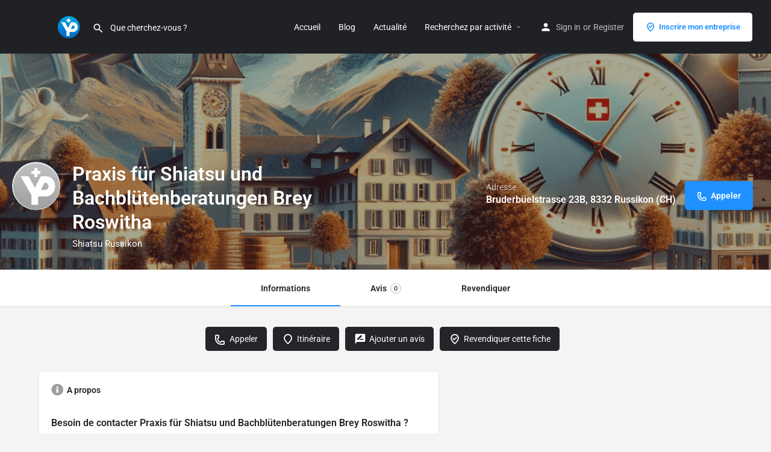

--- FILE ---
content_type: text/html; charset=UTF-8
request_url: https://www.swissyp.com/pro/praxis-fur-shiatsu-und-bachblutenberatungen-brey-roswitha/
body_size: 19497
content:
<!DOCTYPE html>
<html lang="fr-FR" prefix="og: https://ogp.me/ns#">
<head>
	<meta charset="UTF-8" />
	<meta name="viewport" content="width=device-width, initial-scale=1.0" />
	<link rel="pingback" href="https://www.swissyp.com/xmlrpc.php">

	<link rel="preload" as="font" href="https://www.swissyp.com/wp-content/themes/my-listing/assets/fonts/GlacialIndifference/Regular.otf" crossorigin><link rel="preload" as="font" href="https://www.swissyp.com/wp-content/themes/my-listing/assets/fonts/GlacialIndifference/Bold.otf" crossorigin><link rel="preload" as="font" href="https://www.swissyp.com/wp-content/themes/my-listing/assets/fonts/GlacialIndifference/Italic.otf" crossorigin><script id="cookieyes" type="text/javascript" src="https://cdn-cookieyes.com/client_data/635dcf0a4c9c63576e1db58b/script.js"></script><!-- Google tag (gtag.js) consent mode dataLayer added by Site Kit -->
<script type="text/javascript" id="google_gtagjs-js-consent-mode-data-layer">
/* <![CDATA[ */
window.dataLayer = window.dataLayer || [];function gtag(){dataLayer.push(arguments);}
gtag('consent', 'default', {"ad_personalization":"denied","ad_storage":"denied","ad_user_data":"denied","analytics_storage":"denied","functionality_storage":"denied","security_storage":"denied","personalization_storage":"denied","region":["AT","BE","BG","CH","CY","CZ","DE","DK","EE","ES","FI","FR","GB","GR","HR","HU","IE","IS","IT","LI","LT","LU","LV","MT","NL","NO","PL","PT","RO","SE","SI","SK"],"wait_for_update":500});
window._googlesitekitConsentCategoryMap = {"statistics":["analytics_storage"],"marketing":["ad_storage","ad_user_data","ad_personalization"],"functional":["functionality_storage","security_storage"],"preferences":["personalization_storage"]};
window._googlesitekitConsents = {"ad_personalization":"denied","ad_storage":"denied","ad_user_data":"denied","analytics_storage":"denied","functionality_storage":"denied","security_storage":"denied","personalization_storage":"denied","region":["AT","BE","BG","CH","CY","CZ","DE","DK","EE","ES","FI","FR","GB","GR","HR","HU","IE","IS","IT","LI","LT","LU","LV","MT","NL","NO","PL","PT","RO","SE","SI","SK"],"wait_for_update":500};
/* ]]> */
</script>
<!-- End Google tag (gtag.js) consent mode dataLayer added by Site Kit -->

<!-- Optimisation des moteurs de recherche par Rank Math - https://rankmath.com/ -->
<title>Praxis für Shiatsu und Bachblütenberatungen Brey Roswitha - Shiatsu à Russikon</title>
<meta name="description" content="Praxis für Shiatsu und Bachblütenberatungen Brey Roswitha, Shiatsu à Russikon : consultez les infos de Praxis für Shiatsu und Bachblütenberatungen Brey"/>
<meta name="robots" content="follow, index, max-snippet:-1, max-video-preview:-1, max-image-preview:large"/>
<link rel="canonical" href="https://www.swissyp.com/pro/praxis-fur-shiatsu-und-bachblutenberatungen-brey-roswitha/" />
<meta property="og:locale" content="fr_FR" />
<meta property="og:type" content="article" />
<meta property="og:title" content="Praxis für Shiatsu und Bachblütenberatungen Brey Roswitha - Shiatsu à Russikon" />
<meta property="og:description" content="Praxis für Shiatsu und Bachblütenberatungen Brey Roswitha, Shiatsu à Russikon : consultez les infos de Praxis für Shiatsu und Bachblütenberatungen Brey" />
<meta property="og:url" content="https://www.swissyp.com/pro/praxis-fur-shiatsu-und-bachblutenberatungen-brey-roswitha/" />
<meta property="og:site_name" content="SwissYP" />
<meta property="article:publisher" content="https://www.facebook.com/swissyp" />
<meta property="og:image" content="https://www.swissyp.com/wp-content/uploads/2024/03/suisse-immobilier.jpg" />
<meta property="og:image:secure_url" content="https://www.swissyp.com/wp-content/uploads/2024/03/suisse-immobilier.jpg" />
<meta property="og:image:width" content="480" />
<meta property="og:image:height" content="314" />
<meta property="og:image:alt" content="Praxis für Shiatsu und Bachblütenberatungen Brey Roswitha" />
<meta property="og:image:type" content="image/jpeg" />
<meta name="twitter:card" content="summary_large_image" />
<meta name="twitter:title" content="Praxis für Shiatsu und Bachblütenberatungen Brey Roswitha - Shiatsu à Russikon" />
<meta name="twitter:description" content="Praxis für Shiatsu und Bachblütenberatungen Brey Roswitha, Shiatsu à Russikon : consultez les infos de Praxis für Shiatsu und Bachblütenberatungen Brey" />
<meta name="twitter:image" content="https://www.swissyp.com/wp-content/uploads/2024/03/suisse-immobilier.jpg" />
<!-- /Extension Rank Math WordPress SEO -->

<link rel='dns-prefetch' href='//www.googletagmanager.com' />
<link rel='dns-prefetch' href='//api.tiles.mapbox.com' />
<link rel='dns-prefetch' href='//cdnjs.cloudflare.com' />
<link rel='dns-prefetch' href='//fonts.googleapis.com' />
<link rel='dns-prefetch' href='//pagead2.googlesyndication.com' />
<link rel="alternate" title="oEmbed (JSON)" type="application/json+oembed" href="https://www.swissyp.com/wp-json/oembed/1.0/embed?url=https%3A%2F%2Fwww.swissyp.com%2Fpro%2Fpraxis-fur-shiatsu-und-bachblutenberatungen-brey-roswitha%2F" />
<link rel="alternate" title="oEmbed (XML)" type="text/xml+oembed" href="https://www.swissyp.com/wp-json/oembed/1.0/embed?url=https%3A%2F%2Fwww.swissyp.com%2Fpro%2Fpraxis-fur-shiatsu-und-bachblutenberatungen-brey-roswitha%2F&#038;format=xml" />
<meta property="og:title" content="Praxis für Shiatsu und Bachblütenberatungen Brey Roswitha" />
<meta property="og:url" content="https://www.swissyp.com/pro/praxis-fur-shiatsu-und-bachblutenberatungen-brey-roswitha/" />
<meta property="og:site_name" content="SwissYP" />
<meta property="og:type" content="profile" />
<meta property="og:description" content="Shiatsu Russikon" />
<meta property="og:image" content="https://www.swissyp.com/wp-content/uploads/2024/02/logo-entreprise-1.png" />
<style id='wp-img-auto-sizes-contain-inline-css' type='text/css'>
img:is([sizes=auto i],[sizes^="auto," i]){contain-intrinsic-size:3000px 1500px}
/*# sourceURL=wp-img-auto-sizes-contain-inline-css */
</style>

<link rel='preload stylesheet' as='style' onload="this.onload=null;this.rel='stylesheet'" id='wp-block-library-css' href='https://www.swissyp.com/wp-includes/css/dist/block-library/style.min.css?ver=6.9' type='text/css' media='all' />
<style id='classic-theme-styles-inline-css' type='text/css'>
/*! This file is auto-generated */
.wp-block-button__link{color:#fff;background-color:#32373c;border-radius:9999px;box-shadow:none;text-decoration:none;padding:calc(.667em + 2px) calc(1.333em + 2px);font-size:1.125em}.wp-block-file__button{background:#32373c;color:#fff;text-decoration:none}
/*# sourceURL=/wp-includes/css/classic-themes.min.css */
</style>
<style id='global-styles-inline-css' type='text/css'>
:root{--wp--preset--aspect-ratio--square: 1;--wp--preset--aspect-ratio--4-3: 4/3;--wp--preset--aspect-ratio--3-4: 3/4;--wp--preset--aspect-ratio--3-2: 3/2;--wp--preset--aspect-ratio--2-3: 2/3;--wp--preset--aspect-ratio--16-9: 16/9;--wp--preset--aspect-ratio--9-16: 9/16;--wp--preset--color--black: #000000;--wp--preset--color--cyan-bluish-gray: #abb8c3;--wp--preset--color--white: #ffffff;--wp--preset--color--pale-pink: #f78da7;--wp--preset--color--vivid-red: #cf2e2e;--wp--preset--color--luminous-vivid-orange: #ff6900;--wp--preset--color--luminous-vivid-amber: #fcb900;--wp--preset--color--light-green-cyan: #7bdcb5;--wp--preset--color--vivid-green-cyan: #00d084;--wp--preset--color--pale-cyan-blue: #8ed1fc;--wp--preset--color--vivid-cyan-blue: #0693e3;--wp--preset--color--vivid-purple: #9b51e0;--wp--preset--gradient--vivid-cyan-blue-to-vivid-purple: linear-gradient(135deg,rgb(6,147,227) 0%,rgb(155,81,224) 100%);--wp--preset--gradient--light-green-cyan-to-vivid-green-cyan: linear-gradient(135deg,rgb(122,220,180) 0%,rgb(0,208,130) 100%);--wp--preset--gradient--luminous-vivid-amber-to-luminous-vivid-orange: linear-gradient(135deg,rgb(252,185,0) 0%,rgb(255,105,0) 100%);--wp--preset--gradient--luminous-vivid-orange-to-vivid-red: linear-gradient(135deg,rgb(255,105,0) 0%,rgb(207,46,46) 100%);--wp--preset--gradient--very-light-gray-to-cyan-bluish-gray: linear-gradient(135deg,rgb(238,238,238) 0%,rgb(169,184,195) 100%);--wp--preset--gradient--cool-to-warm-spectrum: linear-gradient(135deg,rgb(74,234,220) 0%,rgb(151,120,209) 20%,rgb(207,42,186) 40%,rgb(238,44,130) 60%,rgb(251,105,98) 80%,rgb(254,248,76) 100%);--wp--preset--gradient--blush-light-purple: linear-gradient(135deg,rgb(255,206,236) 0%,rgb(152,150,240) 100%);--wp--preset--gradient--blush-bordeaux: linear-gradient(135deg,rgb(254,205,165) 0%,rgb(254,45,45) 50%,rgb(107,0,62) 100%);--wp--preset--gradient--luminous-dusk: linear-gradient(135deg,rgb(255,203,112) 0%,rgb(199,81,192) 50%,rgb(65,88,208) 100%);--wp--preset--gradient--pale-ocean: linear-gradient(135deg,rgb(255,245,203) 0%,rgb(182,227,212) 50%,rgb(51,167,181) 100%);--wp--preset--gradient--electric-grass: linear-gradient(135deg,rgb(202,248,128) 0%,rgb(113,206,126) 100%);--wp--preset--gradient--midnight: linear-gradient(135deg,rgb(2,3,129) 0%,rgb(40,116,252) 100%);--wp--preset--font-size--small: 13px;--wp--preset--font-size--medium: 20px;--wp--preset--font-size--large: 36px;--wp--preset--font-size--x-large: 42px;--wp--preset--font-family--inter: "Inter", sans-serif;--wp--preset--font-family--cardo: Cardo;--wp--preset--spacing--20: 0.44rem;--wp--preset--spacing--30: 0.67rem;--wp--preset--spacing--40: 1rem;--wp--preset--spacing--50: 1.5rem;--wp--preset--spacing--60: 2.25rem;--wp--preset--spacing--70: 3.38rem;--wp--preset--spacing--80: 5.06rem;--wp--preset--shadow--natural: 6px 6px 9px rgba(0, 0, 0, 0.2);--wp--preset--shadow--deep: 12px 12px 50px rgba(0, 0, 0, 0.4);--wp--preset--shadow--sharp: 6px 6px 0px rgba(0, 0, 0, 0.2);--wp--preset--shadow--outlined: 6px 6px 0px -3px rgb(255, 255, 255), 6px 6px rgb(0, 0, 0);--wp--preset--shadow--crisp: 6px 6px 0px rgb(0, 0, 0);}:where(.is-layout-flex){gap: 0.5em;}:where(.is-layout-grid){gap: 0.5em;}body .is-layout-flex{display: flex;}.is-layout-flex{flex-wrap: wrap;align-items: center;}.is-layout-flex > :is(*, div){margin: 0;}body .is-layout-grid{display: grid;}.is-layout-grid > :is(*, div){margin: 0;}:where(.wp-block-columns.is-layout-flex){gap: 2em;}:where(.wp-block-columns.is-layout-grid){gap: 2em;}:where(.wp-block-post-template.is-layout-flex){gap: 1.25em;}:where(.wp-block-post-template.is-layout-grid){gap: 1.25em;}.has-black-color{color: var(--wp--preset--color--black) !important;}.has-cyan-bluish-gray-color{color: var(--wp--preset--color--cyan-bluish-gray) !important;}.has-white-color{color: var(--wp--preset--color--white) !important;}.has-pale-pink-color{color: var(--wp--preset--color--pale-pink) !important;}.has-vivid-red-color{color: var(--wp--preset--color--vivid-red) !important;}.has-luminous-vivid-orange-color{color: var(--wp--preset--color--luminous-vivid-orange) !important;}.has-luminous-vivid-amber-color{color: var(--wp--preset--color--luminous-vivid-amber) !important;}.has-light-green-cyan-color{color: var(--wp--preset--color--light-green-cyan) !important;}.has-vivid-green-cyan-color{color: var(--wp--preset--color--vivid-green-cyan) !important;}.has-pale-cyan-blue-color{color: var(--wp--preset--color--pale-cyan-blue) !important;}.has-vivid-cyan-blue-color{color: var(--wp--preset--color--vivid-cyan-blue) !important;}.has-vivid-purple-color{color: var(--wp--preset--color--vivid-purple) !important;}.has-black-background-color{background-color: var(--wp--preset--color--black) !important;}.has-cyan-bluish-gray-background-color{background-color: var(--wp--preset--color--cyan-bluish-gray) !important;}.has-white-background-color{background-color: var(--wp--preset--color--white) !important;}.has-pale-pink-background-color{background-color: var(--wp--preset--color--pale-pink) !important;}.has-vivid-red-background-color{background-color: var(--wp--preset--color--vivid-red) !important;}.has-luminous-vivid-orange-background-color{background-color: var(--wp--preset--color--luminous-vivid-orange) !important;}.has-luminous-vivid-amber-background-color{background-color: var(--wp--preset--color--luminous-vivid-amber) !important;}.has-light-green-cyan-background-color{background-color: var(--wp--preset--color--light-green-cyan) !important;}.has-vivid-green-cyan-background-color{background-color: var(--wp--preset--color--vivid-green-cyan) !important;}.has-pale-cyan-blue-background-color{background-color: var(--wp--preset--color--pale-cyan-blue) !important;}.has-vivid-cyan-blue-background-color{background-color: var(--wp--preset--color--vivid-cyan-blue) !important;}.has-vivid-purple-background-color{background-color: var(--wp--preset--color--vivid-purple) !important;}.has-black-border-color{border-color: var(--wp--preset--color--black) !important;}.has-cyan-bluish-gray-border-color{border-color: var(--wp--preset--color--cyan-bluish-gray) !important;}.has-white-border-color{border-color: var(--wp--preset--color--white) !important;}.has-pale-pink-border-color{border-color: var(--wp--preset--color--pale-pink) !important;}.has-vivid-red-border-color{border-color: var(--wp--preset--color--vivid-red) !important;}.has-luminous-vivid-orange-border-color{border-color: var(--wp--preset--color--luminous-vivid-orange) !important;}.has-luminous-vivid-amber-border-color{border-color: var(--wp--preset--color--luminous-vivid-amber) !important;}.has-light-green-cyan-border-color{border-color: var(--wp--preset--color--light-green-cyan) !important;}.has-vivid-green-cyan-border-color{border-color: var(--wp--preset--color--vivid-green-cyan) !important;}.has-pale-cyan-blue-border-color{border-color: var(--wp--preset--color--pale-cyan-blue) !important;}.has-vivid-cyan-blue-border-color{border-color: var(--wp--preset--color--vivid-cyan-blue) !important;}.has-vivid-purple-border-color{border-color: var(--wp--preset--color--vivid-purple) !important;}.has-vivid-cyan-blue-to-vivid-purple-gradient-background{background: var(--wp--preset--gradient--vivid-cyan-blue-to-vivid-purple) !important;}.has-light-green-cyan-to-vivid-green-cyan-gradient-background{background: var(--wp--preset--gradient--light-green-cyan-to-vivid-green-cyan) !important;}.has-luminous-vivid-amber-to-luminous-vivid-orange-gradient-background{background: var(--wp--preset--gradient--luminous-vivid-amber-to-luminous-vivid-orange) !important;}.has-luminous-vivid-orange-to-vivid-red-gradient-background{background: var(--wp--preset--gradient--luminous-vivid-orange-to-vivid-red) !important;}.has-very-light-gray-to-cyan-bluish-gray-gradient-background{background: var(--wp--preset--gradient--very-light-gray-to-cyan-bluish-gray) !important;}.has-cool-to-warm-spectrum-gradient-background{background: var(--wp--preset--gradient--cool-to-warm-spectrum) !important;}.has-blush-light-purple-gradient-background{background: var(--wp--preset--gradient--blush-light-purple) !important;}.has-blush-bordeaux-gradient-background{background: var(--wp--preset--gradient--blush-bordeaux) !important;}.has-luminous-dusk-gradient-background{background: var(--wp--preset--gradient--luminous-dusk) !important;}.has-pale-ocean-gradient-background{background: var(--wp--preset--gradient--pale-ocean) !important;}.has-electric-grass-gradient-background{background: var(--wp--preset--gradient--electric-grass) !important;}.has-midnight-gradient-background{background: var(--wp--preset--gradient--midnight) !important;}.has-small-font-size{font-size: var(--wp--preset--font-size--small) !important;}.has-medium-font-size{font-size: var(--wp--preset--font-size--medium) !important;}.has-large-font-size{font-size: var(--wp--preset--font-size--large) !important;}.has-x-large-font-size{font-size: var(--wp--preset--font-size--x-large) !important;}
:where(.wp-block-post-template.is-layout-flex){gap: 1.25em;}:where(.wp-block-post-template.is-layout-grid){gap: 1.25em;}
:where(.wp-block-term-template.is-layout-flex){gap: 1.25em;}:where(.wp-block-term-template.is-layout-grid){gap: 1.25em;}
:where(.wp-block-columns.is-layout-flex){gap: 2em;}:where(.wp-block-columns.is-layout-grid){gap: 2em;}
:root :where(.wp-block-pullquote){font-size: 1.5em;line-height: 1.6;}
/*# sourceURL=global-styles-inline-css */
</style>
<link rel='stylesheet' id='contact-form-7-css' href='https://www.swissyp.com/wp-content/plugins/contact-form-7/includes/css/styles.css?ver=6.1.4' type='text/css' media='all' />
<link rel='stylesheet' id='wpa-css-css' href='https://www.swissyp.com/wp-content/plugins/honeypot/includes/css/wpa.css?ver=2.3.04' type='text/css' media='all' />
<link rel='stylesheet' id='woocommerce-layout-css' href='https://www.swissyp.com/wp-content/plugins/woocommerce/assets/css/woocommerce-layout.css?ver=10.4.3' type='text/css' media='all' />
<link rel='stylesheet' id='woocommerce-smallscreen-css' href='https://www.swissyp.com/wp-content/plugins/woocommerce/assets/css/woocommerce-smallscreen.css?ver=10.4.3' type='text/css' media='only screen and (max-width: 768px)' />
<link rel='stylesheet' id='woocommerce-general-css' href='https://www.swissyp.com/wp-content/plugins/woocommerce/assets/css/woocommerce.css?ver=10.4.3' type='text/css' media='all' />
<style id='woocommerce-inline-inline-css' type='text/css'>
.woocommerce form .form-row .required { visibility: visible; }
/*# sourceURL=woocommerce-inline-inline-css */
</style>
<link rel='stylesheet' id='elementor-frontend-css' href='https://www.swissyp.com/wp-content/plugins/elementor/assets/css/frontend.min.css?ver=3.34.1' type='text/css' media='all' />
<link rel='stylesheet' id='elementor-post-7-css' href='https://www.swissyp.com/wp-content/uploads/elementor/css/post-7.css?ver=1768562806' type='text/css' media='all' />
<link rel='stylesheet' id='font-awesome-5-all-css' href='https://www.swissyp.com/wp-content/plugins/elementor/assets/lib/font-awesome/css/all.min.css?ver=3.34.1' type='text/css' media='all' />
<link rel='stylesheet' id='font-awesome-4-shim-css' href='https://www.swissyp.com/wp-content/plugins/elementor/assets/lib/font-awesome/css/v4-shims.min.css?ver=3.34.1' type='text/css' media='all' />
<link rel='preload stylesheet' as='style' onload="this.onload=null;this.rel='stylesheet'" id='mapbox-gl-css' href='https://api.tiles.mapbox.com/mapbox-gl-js/v1.9.0/mapbox-gl.css?ver=2.11.4' type='text/css' media='all' />
<link rel='stylesheet' id='mylisting-mapbox-css' href='https://www.swissyp.com/wp-content/themes/my-listing/assets/dist/maps/mapbox/mapbox.css?ver=2.11.4' type='text/css' media='all' />
<link rel='stylesheet' id='mylisting-icons-css' href='https://www.swissyp.com/wp-content/themes/my-listing/assets/dist/icons.css?ver=2.11.4' type='text/css' media='all' />
<link rel='stylesheet' id='mylisting-material-icons-css' href='https://fonts.googleapis.com/icon?family=Material+Icons&#038;display=swap&#038;ver=6.9' type='text/css' media='all' />
<link rel='stylesheet' id='mylisting-select2-css' href='https://www.swissyp.com/wp-content/themes/my-listing/assets/vendor/select2/select2.css?ver=4.0.13' type='text/css' media='all' />
<link rel='stylesheet' id='mylisting-vendor-css' href='https://www.swissyp.com/wp-content/themes/my-listing/assets/dist/vendor.css?ver=2.11.4' type='text/css' media='all' />
<link rel='stylesheet' id='mylisting-frontend-css' href='https://www.swissyp.com/wp-content/themes/my-listing/assets/dist/frontend.css?ver=2.11.4' type='text/css' media='all' />
<link rel='stylesheet' id='ml-max-w-1200-css' href='https://www.swissyp.com/wp-content/themes/my-listing/assets/dist/max-width-1200.css?ver=2.11.4' type='text/css' media='(max-width: 1200px)' />
<link rel='stylesheet' id='ml-max-w-992-css' href='https://www.swissyp.com/wp-content/themes/my-listing/assets/dist/max-width-992.css?ver=2.11.4' type='text/css' media='(max-width: 992px)' />
<link rel='stylesheet' id='ml-max-w-768-css' href='https://www.swissyp.com/wp-content/themes/my-listing/assets/dist/max-width-768.css?ver=2.11.4' type='text/css' media='(max-width: 768px)' />
<link rel='stylesheet' id='ml-max-w-600-css' href='https://www.swissyp.com/wp-content/themes/my-listing/assets/dist/max-width-600.css?ver=2.11.4' type='text/css' media='(max-width: 600px)' />
<link rel='stylesheet' id='ml-max-w-480-css' href='https://www.swissyp.com/wp-content/themes/my-listing/assets/dist/max-width-480.css?ver=2.11.4' type='text/css' media='(max-width: 480px)' />
<link rel='stylesheet' id='ml-max-w-320-css' href='https://www.swissyp.com/wp-content/themes/my-listing/assets/dist/max-width-320.css?ver=2.11.4' type='text/css' media='(max-width: 320px)' />
<link rel='stylesheet' id='ml-min-w-993-css' href='https://www.swissyp.com/wp-content/themes/my-listing/assets/dist/min-width-993.css?ver=2.11.4' type='text/css' media='(min-width: 993px)' />
<link rel='stylesheet' id='ml-min-w-1201-css' href='https://www.swissyp.com/wp-content/themes/my-listing/assets/dist/min-width-1201.css?ver=2.11.4' type='text/css' media='(min-width: 1201px)' />
<link rel='stylesheet' id='mylisting-single-listing-css' href='https://www.swissyp.com/wp-content/themes/my-listing/assets/dist/single-listing.css?ver=2.11.4' type='text/css' media='all' />
<link rel='stylesheet' id='wc-general-style-css' href='https://www.swissyp.com/wp-content/themes/my-listing/assets/dist/wc-general-style.css?ver=2.11.4' type='text/css' media='all' />
<link rel='stylesheet' id='theme-styles-default-css' href='https://www.swissyp.com/wp-content/themes/my-listing/style.css?ver=6.9' type='text/css' media='all' />
<style id='theme-styles-default-inline-css' type='text/css'>
:root{}
/*# sourceURL=theme-styles-default-inline-css */
</style>
<link rel='stylesheet' id='mylisting-default-fonts-css' href='https://www.swissyp.com/wp-content/themes/my-listing/assets/dist/default-fonts.css?ver=2.11.4' type='text/css' media='all' />
<link rel='stylesheet' id='mylisting-dynamic-styles-css' href='https://www.swissyp.com/wp-content/uploads/mylisting-dynamic-styles.css?ver=1758318502' type='text/css' media='all' />
<link rel='stylesheet' id='elementor-gf-local-roboto-css' href='https://www.swissyp.com/wp-content/uploads/elementor/google-fonts/css/roboto.css?ver=1742253620' type='text/css' media='all' />
<link rel='stylesheet' id='elementor-gf-local-robotoslab-css' href='https://www.swissyp.com/wp-content/uploads/elementor/google-fonts/css/robotoslab.css?ver=1742253625' type='text/css' media='all' />
<script type="text/javascript" id="cookie-law-info-wca-js-before">
/* <![CDATA[ */
const _ckyGsk = true;
//# sourceURL=cookie-law-info-wca-js-before
/* ]]> */
</script>
<script type="text/javascript" src="https://www.swissyp.com/wp-content/plugins/cookie-law-info/lite/frontend/js/wca.min.js?ver=3.3.9.1" id="cookie-law-info-wca-js"></script>
<script type="text/javascript" src="https://www.swissyp.com/wp-includes/js/jquery/jquery.min.js?ver=3.7.1" id="jquery-core-js"></script>
<script type="text/javascript" src="https://www.swissyp.com/wp-includes/js/jquery/jquery-migrate.min.js?ver=3.4.1" id="jquery-migrate-js"></script>
<script type="text/javascript" src="https://www.swissyp.com/wp-content/plugins/woocommerce/assets/js/jquery-blockui/jquery.blockUI.min.js?ver=2.7.0-wc.10.4.3" id="wc-jquery-blockui-js" defer="defer" data-wp-strategy="defer"></script>
<script type="text/javascript" id="wc-add-to-cart-js-extra">
/* <![CDATA[ */
var wc_add_to_cart_params = {"ajax_url":"/wp-admin/admin-ajax.php","wc_ajax_url":"/?wc-ajax=%%endpoint%%","i18n_view_cart":"Voir le panier","cart_url":"https://www.swissyp.com/cart-2/","is_cart":"","cart_redirect_after_add":"no"};
//# sourceURL=wc-add-to-cart-js-extra
/* ]]> */
</script>
<script type="text/javascript" src="https://www.swissyp.com/wp-content/plugins/woocommerce/assets/js/frontend/add-to-cart.min.js?ver=10.4.3" id="wc-add-to-cart-js" defer="defer" data-wp-strategy="defer"></script>
<script type="text/javascript" src="https://www.swissyp.com/wp-content/plugins/woocommerce/assets/js/js-cookie/js.cookie.min.js?ver=2.1.4-wc.10.4.3" id="wc-js-cookie-js" defer="defer" data-wp-strategy="defer"></script>
<script type="text/javascript" id="woocommerce-js-extra">
/* <![CDATA[ */
var woocommerce_params = {"ajax_url":"/wp-admin/admin-ajax.php","wc_ajax_url":"/?wc-ajax=%%endpoint%%","i18n_password_show":"Afficher le mot de passe","i18n_password_hide":"Masquer le mot de passe"};
//# sourceURL=woocommerce-js-extra
/* ]]> */
</script>
<script type="text/javascript" src="https://www.swissyp.com/wp-content/plugins/woocommerce/assets/js/frontend/woocommerce.min.js?ver=10.4.3" id="woocommerce-js" defer="defer" data-wp-strategy="defer"></script>
<script type="text/javascript" id="WCPAY_ASSETS-js-extra">
/* <![CDATA[ */
var wcpayAssets = {"url":"https://www.swissyp.com/wp-content/plugins/woocommerce-payments/dist/"};
//# sourceURL=WCPAY_ASSETS-js-extra
/* ]]> */
</script>
<script type="text/javascript" src="https://www.swissyp.com/wp-content/plugins/elementor/assets/lib/font-awesome/js/v4-shims.min.js?ver=3.34.1" id="font-awesome-4-shim-js"></script>

<!-- Extrait de code de la balise Google (gtag.js) ajouté par Site Kit -->
<!-- Extrait Google Analytics ajouté par Site Kit -->
<script type="text/javascript" src="https://www.googletagmanager.com/gtag/js?id=GT-NN6KZ3F" id="google_gtagjs-js" async></script>
<script type="text/javascript" id="google_gtagjs-js-after">
/* <![CDATA[ */
window.dataLayer = window.dataLayer || [];function gtag(){dataLayer.push(arguments);}
gtag("set","linker",{"domains":["www.swissyp.com"]});
gtag("js", new Date());
gtag("set", "developer_id.dZTNiMT", true);
gtag("config", "GT-NN6KZ3F");
//# sourceURL=google_gtagjs-js-after
/* ]]> */
</script>
<link rel="https://api.w.org/" href="https://www.swissyp.com/wp-json/" /><link rel="EditURI" type="application/rsd+xml" title="RSD" href="https://www.swissyp.com/xmlrpc.php?rsd" />
<meta name="generator" content="WordPress 6.9" />
<link rel='shortlink' href='https://www.swissyp.com/?p=430161' />
<meta name="generator" content="Site Kit by Google 1.170.0" /><script type="text/javascript">var MyListing = {"Helpers":{},"Handlers":{},"MapConfig":{"ClusterSize":35,"AccessToken":"pk.eyJ1Ijoic3Bya3NvbiIsImEiOiJjbHBxMTZ3M3QxZ3g1MnFxbm5hdTh0dW1mIn0.jMIMoNHHHgGjDUyykAWYmg","Language":"fr","TypeRestrictions":["locality"],"CountryRestrictions":["CH"],"CustomSkins":{}}};</script><script type="text/javascript">var CASE27 = {"ajax_url":"https:\/\/www.swissyp.com\/wp-admin\/admin-ajax.php","login_url":"https:\/\/www.swissyp.com\/my-account-2\/","register_url":"https:\/\/www.swissyp.com\/my-account-2\/?register","mylisting_ajax_url":"\/?mylisting-ajax=1","theme_folder":"https:\/\/www.swissyp.com\/wp-content\/themes\/my-listing","theme_version":"2.11.4","env":"production","ajax_nonce":"430e29df49","l10n":{"selectOption":"Select an option","errorLoading":"The results could not be loaded.","removeAllItems":"Remove all items","loadingMore":"Loading more results\u2026","noResults":"No results found","searching":"Searching\u2026","datepicker":{"format":"DD MMMM, YY","timeFormat":"h:mm A","dateTimeFormat":"DD MMMM, YY, h:mm A","timePicker24Hour":false,"firstDay":1,"applyLabel":"Apply","cancelLabel":"Cancel","customRangeLabel":"Custom Range","daysOfWeek":["Su","Mo","Tu","We","Th","Fr","Sa"],"monthNames":["January","February","March","April","May","June","July","August","September","October","November","December"]},"irreversible_action":"This is an irreversible action. Proceed anyway?","delete_listing_confirm":"Are you sure you want to delete this listing?","copied_to_clipboard":"Copied!","nearby_listings_location_required":"Enter a location to find nearby listings.","nearby_listings_retrieving_location":"Retrieving location...","nearby_listings_searching":"Searching for nearby listings...","geolocation_failed":"You must enable location to use this feature.","something_went_wrong":"Something went wrong.","all_in_category":"All in \"%s\"","invalid_file_type":"Invalid file type. Accepted types:","file_limit_exceeded":"You have exceeded the file upload limit (%d).","file_size_limit":"This attachement (%s) exceeds upload size limit (%d)."},"woocommerce":[],"map_provider":"mapbox","google_btn_local":"fr_FR","caption1":"title","caption2":"description","js_field_html_img":"<div class=\"uploaded-file uploaded-image review-gallery-image job-manager-uploaded-file\">\t<span class=\"uploaded-file-preview\">\t\t\t\t\t<span class=\"job-manager-uploaded-file-preview\">\t\t\t\t<img alt=\"Uploaded file\" src=\"\">\t\t\t<\/span>\t\t\t\t<a href=\"#\" class=\"remove-uploaded-file review-gallery-image-remove job-manager-remove-uploaded-file\"><i class=\"mi delete\"><\/i><\/a>\t<\/span>\t<input type=\"hidden\" class=\"input-text\" name=\"\" value=\"b64:\"><\/div>","js_field_html":"<div class=\"uploaded-file  review-gallery-image job-manager-uploaded-file\">\t<span class=\"uploaded-file-preview\">\t\t\t\t\t<span class=\"job-manager-uploaded-file-name\">\t\t\t\t<i class=\"mi insert_drive_file uploaded-file-icon\"><\/i>\t\t\t\t<code><\/code>\t\t\t<\/span>\t\t\t\t<a href=\"#\" class=\"remove-uploaded-file review-gallery-image-remove job-manager-remove-uploaded-file\"><i class=\"mi delete\"><\/i><\/a>\t<\/span>\t<input type=\"hidden\" class=\"input-text\" name=\"\" value=\"b64:\"><\/div>"};</script>	<noscript><style>.woocommerce-product-gallery{ opacity: 1 !important; }</style></noscript>
	
<!-- Balises Meta Google AdSense ajoutées par Site Kit -->
<meta name="google-adsense-platform-account" content="ca-host-pub-2644536267352236">
<meta name="google-adsense-platform-domain" content="sitekit.withgoogle.com">
<!-- Fin des balises Meta End Google AdSense ajoutées par Site Kit -->
<meta name="generator" content="Elementor 3.34.1; features: e_font_icon_svg, additional_custom_breakpoints; settings: css_print_method-external, google_font-enabled, font_display-swap">
<style type="text/css">.recentcomments a{display:inline !important;padding:0 !important;margin:0 !important;}</style>			<style>
				.e-con.e-parent:nth-of-type(n+4):not(.e-lazyloaded):not(.e-no-lazyload),
				.e-con.e-parent:nth-of-type(n+4):not(.e-lazyloaded):not(.e-no-lazyload) * {
					background-image: none !important;
				}
				@media screen and (max-height: 1024px) {
					.e-con.e-parent:nth-of-type(n+3):not(.e-lazyloaded):not(.e-no-lazyload),
					.e-con.e-parent:nth-of-type(n+3):not(.e-lazyloaded):not(.e-no-lazyload) * {
						background-image: none !important;
					}
				}
				@media screen and (max-height: 640px) {
					.e-con.e-parent:nth-of-type(n+2):not(.e-lazyloaded):not(.e-no-lazyload),
					.e-con.e-parent:nth-of-type(n+2):not(.e-lazyloaded):not(.e-no-lazyload) * {
						background-image: none !important;
					}
				}
			</style>
			
<!-- Extrait Google AdSense ajouté par Site Kit -->
<script type="text/javascript" async="async" src="https://pagead2.googlesyndication.com/pagead/js/adsbygoogle.js?client=ca-pub-6937616202608366&amp;host=ca-host-pub-2644536267352236" crossorigin="anonymous"></script>

<!-- End Google AdSense snippet added by Site Kit -->
<style class='wp-fonts-local' type='text/css'>
@font-face{font-family:Inter;font-style:normal;font-weight:300 900;font-display:fallback;src:url('https://www.swissyp.com/wp-content/plugins/woocommerce/assets/fonts/Inter-VariableFont_slnt,wght.woff2') format('woff2');font-stretch:normal;}
@font-face{font-family:Cardo;font-style:normal;font-weight:400;font-display:fallback;src:url('https://www.swissyp.com/wp-content/plugins/woocommerce/assets/fonts/cardo_normal_400.woff2') format('woff2');}
</style>
<link rel="icon" href="https://www.swissyp.com/wp-content/uploads/2024/02/cropped-logo-swissyp-1-32x32.png" sizes="32x32" />
<link rel="icon" href="https://www.swissyp.com/wp-content/uploads/2024/02/cropped-logo-swissyp-1-192x192.png" sizes="192x192" />
<link rel="apple-touch-icon" href="https://www.swissyp.com/wp-content/uploads/2024/02/cropped-logo-swissyp-1-180x180.png" />
<meta name="msapplication-TileImage" content="https://www.swissyp.com/wp-content/uploads/2024/02/cropped-logo-swissyp-1-270x270.png" />
		<style type="text/css" id="wp-custom-css">
			.profile-avatar {
    background-size: contain;
}

a#user-cart-menu {
    display: none;
}

/* Style pour le conteneur du formulaire */
.wpcf7 {
    max-width: 600px;
    margin: 0 auto;
}

/* Style pour les labels */
.wpcf7 label {
    display: block;
    margin-bottom: 10px;
}

/* Style pour les champs de texte */
.wpcf7 input[type="text"],
.wpcf7 input[type="email"],
.wpcf7 textarea {
    width: 100%;
    padding: 10px;
    margin-bottom: 15px;
    box-sizing: border-box;
    border: 1px solid #ccc;
    border-radius: 4px;
}

/* Style pour le champ facultatif */
.wpcf7 .form-votre-entreprise {
    font-style: italic;
    color: #888;
}

/* Style pour la liste déroulante */
.wpcf7 select {
    width: 100%;
    padding: 10px;
    margin-bottom: 15px;
    box-sizing: border-box;
    border: 1px solid #ccc;
    border-radius: 4px;
}

/* Style pour le bouton d'envoi */
.wpcf7 input[type="submit"] {
    background-color: #0074CD;
    color: #fff;
    padding: 10px 15px;
    border: none;
    border-radius: 4px;
    cursor: pointer;
}

.wpcf7 input[type="submit"]:hover {
    background-color: #45a049;
}
		</style>
		<style type="text/css" id="mylisting-typography"></style></head>
<body class="wp-singular job_listing-template-default single single-job_listing postid-430161 wp-theme-my-listing theme-my-listing woocommerce-no-js eio-default my-listing single-listing type-place cover-style-image elementor-default elementor-kit-7">

<div id="c27-site-wrapper">
<link rel='stylesheet' id='mylisting-header-css' href='https://www.swissyp.com/wp-content/themes/my-listing/assets/dist/header.css?ver=2.11.4' type='text/css' media='all' />

<header class="c27-main-header header header-style-default header-width-boxed header-dark-skin header-scroll-dark-skin header-scroll-hide header-fixed header-menu-right">
	<div class="header-skin"></div>
	<div class="header-container">
		<div class="header-top container-fluid">
			<div class="header-left">
			<div class="mobile-menu">
				<a aria-label="Mobile menu icon" href="#main-menu">
					<div class="mobile-menu-lines"><i class="mi menu"></i></div>
				</a>
			</div>
			<div class="logo">
									
					<a aria-label="Site logo" href="https://www.swissyp.com/" class="static-logo">
						<img src="https://www.swissyp.com/wp-content/uploads/2024/02/logo-swissyp-1.png"
							alt="pages jaunes Suisse">
					</a>
							</div>
							<link rel='stylesheet' id='mylisting-quick-search-form-css' href='https://www.swissyp.com/wp-content/themes/my-listing/assets/dist/quick-search-form.css?ver=2.11.4' type='text/css' media='all' />
<div class="quick-search-instance text-left" id="c27-header-search-form" data-focus="default">
	<form action="https://www.swissyp.com/explore/" method="GET">
		<div class="dark-forms header-search  search-shortcode-light">
			<i class="mi search"></i>
			<input type="search" placeholder="Que cherchez-vous ?" name="search_keywords" autocomplete="off">
			<div class="instant-results">
				<ul class="instant-results-list ajax-results no-list-style"></ul>
				<button type="submit" class="buttons full-width button-5 search view-all-results all-results">
					<i class="mi search"></i>View all results				</button>
				<button type="submit" class="buttons full-width button-5 search view-all-results no-results">
					<i class="mi search"></i>No results				</button>
				<div class="loader-bg">
					<link rel='stylesheet' id='mylisting-paper-spinner-css' href='https://www.swissyp.com/wp-content/themes/my-listing/assets/dist/paper-spinner.css?ver=2.11.4' type='text/css' media='all' />

<div class="paper-spinner center-vh" style="width: 24px; height: 24px;">
	<div class="spinner-container active">
		<div class="spinner-layer layer-1" style="border-color: #777;">
			<div class="circle-clipper left">
				<div class="circle" style="border-width: 2.5px;"></div>
			</div><div class="gap-patch">
				<div class="circle" style="border-width: 2.5px;"></div>
			</div><div class="circle-clipper right">
				<div class="circle" style="border-width: 2.5px;"></div>
			</div>
		</div>
	</div>
</div>				</div>

							</div>
		</div>
	</form>
</div>
										</div>
			<div class="header-center">
			<div class="i-nav">
				<div class="mobile-nav-head">
					<div class="mnh-close-icon">
						<a aria-label="Close mobile menu" href="#close-main-menu">
							<i class="mi close"></i>
						</a>
					</div>

									</div>

				
					<ul id="menu-menuprincipal" class="main-menu main-nav no-list-style"><li id="menu-item-447618" class="menu-item menu-item-type-post_type menu-item-object-page menu-item-home menu-item-447618"><a href="https://www.swissyp.com/">Accueil</a></li>
<li id="menu-item-447619" class="menu-item menu-item-type-taxonomy menu-item-object-category menu-item-447619"><a href="https://www.swissyp.com/post-category/blog/">Blog</a></li>
<li id="menu-item-447693" class="menu-item menu-item-type-taxonomy menu-item-object-category menu-item-447693"><a href="https://www.swissyp.com/post-category/actualite/">Actualité</a></li>
<li id="menu-item-447620" class="menu-item menu-item-type-custom menu-item-object-custom menu-item-has-children menu-item-447620"><a href="#">Recherchez par activité</a>
<div class="submenu-toggle"><i class="material-icons arrow_drop_down"></i></div><ul class="sub-menu i-dropdown no-list-style">
	<li id="menu-item-447622" class="menu-item menu-item-type-taxonomy menu-item-object-job_listing_category menu-item-447622"><a href="https://www.swissyp.com/c/restaurant-cafe-hotel/">Restaurant &#038; Hôtel</a></li>
	<li id="menu-item-447621" class="menu-item menu-item-type-taxonomy menu-item-object-job_listing_category menu-item-447621"><a href="https://www.swissyp.com/c/commerce-boutique/">Commerce &#038; Boutique</a></li>
	<li id="menu-item-447623" class="menu-item menu-item-type-taxonomy menu-item-object-job_listing_category menu-item-447623"><a href="https://www.swissyp.com/c/banque-finance-assurance/">Banque &#038; Finance</a></li>
	<li id="menu-item-447624" class="menu-item menu-item-type-taxonomy menu-item-object-job_listing_category menu-item-447624"><a href="https://www.swissyp.com/c/habitat-immobilier-construction/">Immobilier &#038; Habitat</a></li>
	<li id="menu-item-447625" class="menu-item menu-item-type-taxonomy menu-item-object-job_listing_category menu-item-447625"><a href="https://www.swissyp.com/c/sante-medical/">Santé</a></li>
	<li id="menu-item-447626" class="menu-item menu-item-type-taxonomy menu-item-object-job_listing_category current-job_listing-ancestor menu-item-447626"><a href="https://www.swissyp.com/c/beaute-bien-etre-sport/">Beauté &#038; Sport</a></li>
	<li id="menu-item-447627" class="menu-item menu-item-type-taxonomy menu-item-object-job_listing_category menu-item-447627"><a href="https://www.swissyp.com/c/ecole-formation-emploi/">Formation &#038; Emploi</a></li>
	<li id="menu-item-447628" class="menu-item menu-item-type-taxonomy menu-item-object-job_listing_category menu-item-447628"><a href="https://www.swissyp.com/c/loisirs-culture-tourisme/">Loisirs &#038; Tourisme</a></li>
	<li id="menu-item-447629" class="menu-item menu-item-type-taxonomy menu-item-object-job_listing_category menu-item-447629"><a href="https://www.swissyp.com/c/garage-transport-automobile/">Garage &#038; Transport</a></li>
	<li id="menu-item-447630" class="menu-item menu-item-type-taxonomy menu-item-object-job_listing_category menu-item-447630"><a href="https://www.swissyp.com/c/animaux/">Animaux</a></li>
	<li id="menu-item-447631" class="menu-item menu-item-type-taxonomy menu-item-object-job_listing_category menu-item-447631"><a href="https://www.swissyp.com/c/industrie/">Industrie</a></li>
	<li id="menu-item-447632" class="menu-item menu-item-type-taxonomy menu-item-object-job_listing_category menu-item-447632"><a href="https://www.swissyp.com/c/communication-multimedia/">Communication &#038; Digital</a></li>
	<li id="menu-item-447633" class="menu-item menu-item-type-taxonomy menu-item-object-job_listing_category menu-item-447633"><a href="https://www.swissyp.com/c/service-aux-professionnels/">Service aux professionnels</a></li>
	<li id="menu-item-447634" class="menu-item menu-item-type-taxonomy menu-item-object-job_listing_category menu-item-447634"><a href="https://www.swissyp.com/c/service/">Service</a></li>
</ul>
</li>
</ul>
					<div class="mobile-nav-button">
						<div class="header-button">
	<a href="https://www.swissyp.com/add-listing/" class="buttons button-1">
		<i class="icon-location-pin-check-2"></i> Inscrire mon entreprise	</a>
</div>					</div>
				</div>
				<div class="i-nav-overlay"></div>
				</div>
			<div class="header-right">
									<div class="user-area signin-area">
						<i class="mi person user-area-icon"></i>
						<a href="https://www.swissyp.com/my-account-2/">
							Sign in						</a>
													<span>or</span>
							<a href="https://www.swissyp.com/my-account-2/?register">
								Register							</a>
											</div>
					<div class="mob-sign-in">
						<a aria-label="Mobile sign in button" href="https://www.swissyp.com/my-account-2/"><i class="mi person"></i></a>
					</div>

									
				<div class="header-button">
	<a href="https://www.swissyp.com/add-listing/" class="buttons button-1">
		<i class="icon-location-pin-check-2"></i> Inscrire mon entreprise	</a>
</div>
									<div class="search-trigger" data-toggle="modal" data-target="#quicksearch-mobile-modal">
						<a aria-label="Header mobile search trigger" href="#"><i class="mi search"></i></a>
					</div>
							</div>
		</div>
	</div>
</header>


<link rel='stylesheet' id='mylisting-blog-feed-widget-css' href='https://www.swissyp.com/wp-content/themes/my-listing/assets/dist/blog-feed-widget.css?ver=2.11.4' type='text/css' media='all' />

<script type="text/javascript">document.body.dataset.activeTab = window.location.hash.substr(1);</script>
<div class="single-job-listing " id="c27-single-listing">
    <input type="hidden" id="case27-post-id" value="430161">
    <input type="hidden" id="case27-author-id" value="1">
    <!-- <section> opening tag is omitted -->
        
<section class="featured-section profile-cover profile-cover-image"
	style="background-image: url('https://www.swissyp.com/wp-content/uploads/2024/02/swissyp-bg-e1702249702952-1-1.png'); padding-bottom: 35%;">
    <div class="overlay"
         style="background-color: #242429;
                opacity: 0.4;"
        >
    </div>
<!-- Omit the closing </section> tag -->
        <div class="main-info-desktop">
            <div class="container listing-main-info">
                <div class="col-md-6">
                    <div class="profile-name has-tagline no-rating">
                                                    <link rel='stylesheet' id='mylisting-photoswipe-css' href='https://www.swissyp.com/wp-content/themes/my-listing/assets/dist/photoswipe.css?ver=2.11.4' type='text/css' media='all' />
                                                        <a
                            	aria-label="Listing logo"
                                class="profile-avatar open-photo-swipe"
                                href="https://www.swissyp.com/wp-content/uploads/2024/02/logo-entreprise-1.png"
                                style="background-image: url('https://www.swissyp.com/wp-content/uploads/2024/02/logo-entreprise-1.png')"
                                alt=""
                                title=""
                                caption=""
                                description=""
                            ></a>
                        
                        <h1 class="case27-primary-text">
                            Praxis für Shiatsu und Bachblütenberatungen Brey Roswitha                                                                                </h1>
                        <div class="pa-below-title">
                            
                                                            <h2 class="profile-tagline listing-tagline-field">Shiatsu Russikon</h2>
                                                    </div>
                    </div>
                </div>

                <div class="col-md-6">
    <div class="listing-main-buttons detail-count-3">
        <ul class="no-list-style">
                            <li class="price-or-date">
                    <div class="lmb-label">Adresse</div>
                    <div class="value">Bruderbüelstrasse 23B, 8332 Russikon (CH)</div>
                </li>
            
                                                
<li id="cta-36b607" class="lmb-calltoaction ml-track-btn">
    <a href="tel:+41433558163" rel="nofollow">
    	<i class="icon-phone-outgoing"></i>    	<span>Appeler</span>
    </a>
</li>                                                                                                    </ul>
    </div>
</div>            </div>
        </div>
    </section>
    <div class="main-info-mobile">
            </div>
    <div class="profile-header">
        <div class="container">
            <div class="row">
                <div class="col-md-12">
                    <div class="profile-menu">
                        <ul class="cts-carousel no-list-style">
                            <li>
                                    <a href="#" id="listing_tab_informations_toggle" data-section-id="informations" class="listing-tab-toggle toggle-tab-type-main" data-options="{}">
                                        Informations
                                        
                                        
                                                                            </a>
                                </li><li>
                                    <a href="#" id="listing_tab_avis_toggle" data-section-id="avis" class="listing-tab-toggle toggle-tab-type-comments" data-options="{}">
                                        Avis
                                                                                    <span class="items-counter">0</span>
                                        
                                        
                                                                            </a>
                                </li><li>
                                    <a href="#" id="listing_tab_revendiquer_toggle" data-section-id="revendiquer" class="listing-tab-toggle toggle-tab-type-custom" data-options="{}">
                                        Revendiquer
                                        
                                        
                                                                            </a>
                                </li>                            <li class="cts-prev">prev</li>
                            <li class="cts-next">next</li>
                        </ul>
                    </div>
                </div>
            </div>
        </div>
    </div>

    
<div class="container qla-container">
	<div class="quick-listing-actions">
		<ul class="cts-carousel no-list-style">
												
<li id="qa-36b607" class=" ml-track-btn">
    <a href="tel:+41433558163" rel="nofollow">
    	<i class="icon-phone-outgoing"></i>    	<span>Appeler</span>
    </a>
</li>																																
<li id="qa-7d9c59" class=" ml-track-btn">
    <a href="http://maps.google.com/maps?daddr=Bruderb%C3%BCelstrasse+23B%2C+8332+Russikon+%28CH%29" target="_blank">
    	<i class="icon-location-pin-add-2"></i>    	<span>Itinéraire</span>
    </a>
</li>																
<li id="qa-f580e1" class=" ml-track-btn">
    <a href="#" class="show-review-form">
    	<i class="mi rate_review"></i>    	<span>Ajouter un avis</span>
    </a>
</li>																		<li id="qa-f50d81" class=" ml-track-btn">
		    <a href="https://www.swissyp.com/revendiquer-une-entreprise/?listing_id=430161">
		    	<i class="icon-location-pin-check-2"></i>		    	<span>Revendiquer cette fiche</span>
		    </a>
		</li>
									
            <li class="cts-prev">prev</li>
            <li class="cts-next">next</li>
		</ul>
	</div>
</div>
    
    
    <div class="tab-content listing-tabs">
                    <section class="profile-body listing-tab tab-type-main tab-layout-content-sidebar pre-init" id="listing_tab_informations">

                
                    <div class="container tab-template-content-sidebar">
                        <div class="row ">

                            <div class="col-md-7"><div class="row cts-column-wrapper cts-left-column">
                            
<div class="col-md-12 block-type-code" id="block_lf3yMKm">
	<div class="element content-block">
		<div class="pf-head">
			<div class="title-style-1">
				<i class="fa fa-info-circle"></i>
				<h5>A propos</h5>
			</div>
		</div>
		<div class="pf-body">
			<h2 class="descryp1">Besoin de contacter <strong>Praxis für Shiatsu und Bachblütenberatungen Brey Roswitha</strong> ?</h2>
<p class="descryp2">Nous rendons la connexion avec <strong>Praxis für Shiatsu und Bachblütenberatungen Brey Roswitha</strong>, localisé à <strong>Bruderbüelstrasse 23B</strong>, <strong>Russikon</strong> en Suisse, simple et directe.</p>
<p class="descryp3">Que ce soit pour des renseignements, des services ou une prise de contact, optez pour notre formulaire en ligne pour une réponse rapide. C'est pratique et efficace.</p>
<p class="descryp4">Préférez une conversation téléphonique ? Pas de problème. Appelez directement <strong>Praxis für Shiatsu und Bachblütenberatungen Brey Roswitha</strong> au <a href="tel:+41433558163"><strong>+41433558163</strong></a>. Nous sommes là pour faciliter votre accès à <strong>Praxis für Shiatsu und Bachblütenberatungen Brey Roswitha</strong> et à ses services.</p>		</div>
	</div>
</div>
<div class="col-md-12 block-type-location block-field-job_location" id="block_gw5lEH9">
	<div class="element map-block">
		<div class="pf-head">
			<div class="title-style-1">
				<i class="mi map"></i>
				<h5>Localisation</h5>
			</div>
		</div>
		<div class="pf-body">
			<div class="contact-map">
				<div class="c27-map map" data-options="{&quot;items_type&quot;:&quot;custom-locations&quot;,&quot;marker_type&quot;:&quot;basic&quot;,&quot;locations&quot;:[{&quot;marker_lat&quot;:&quot;47.39142&quot;,&quot;marker_lng&quot;:&quot;8.78061&quot;,&quot;address&quot;:&quot;Bruderb\u00fcelstrasse 23B, 8332 Russikon (CH)&quot;,&quot;marker_image&quot;:{&quot;url&quot;:&quot;https:\/\/www.swissyp.com\/wp-content\/uploads\/2024\/02\/logo-entreprise-1.png&quot;}}],&quot;skin&quot;:&quot;skin1&quot;,&quot;zoom&quot;:14,&quot;draggable&quot;:true}"></div>
				<div class="c27-map-listings hide"></div>
			</div>
			<div class="map-block-address">
				<ul class="no-list-style">
											<li>
							<p>Bruderbüelstrasse 23B, 8332 Russikon (CH)</p>
															<div class="location-address">
									<a href="http://maps.google.com/maps?daddr=Bruderb%C3%BCelstrasse+23B%2C+8332+Russikon+%28CH%29" target="_blank">
										Get Directions									</a>
								</div>
													</li>
									</ul>
			</div>
		</div>
	</div>
</div>
<div class="col-md-12 block-type-categories" id="block_o5MWxaj">
	<div class="element">
		<div class="pf-head">
			<div class="title-style-1">
				<i class="mi view_module"></i>
				<h5>Categories</h5>
			</div>
		</div>
		<div class="pf-body">

			
<div class="listing-details item-count-1">
	<ul class="no-list-style">
					<li>
							<a href="https://www.swissyp.com/c/shiatsu/" >
					<span class="cat-icon" style="background-color: #1e90ff;">
									<i class="icon-beauty-lipstick" style="color: #fff; "></i>
							</span>
					<span class="category-name">Shiatsu</span>
				</a>
						</li>
			</ul>
</div>

		</div>
	</div>
</div>
<div class="col-md-12 block-type-code" id="block_0KZtMyK">
	<div class="element content-block">
		<div class="pf-head">
			<div class="title-style-1">
				<i class="mi search"></i>
				<h5>Relancer une recherche</h5>
			</div>
		</div>
		<div class="pf-body">
			Découvrez d'autres sociétés correspondant aux critères <a rel="nofollow" class="LienActiviteVille" href="https://www.swissyp.com/explore/?type=place&search_keywords=Shiatsu&region=Russikon&sort=latest" >Shiatsu dans la ville de Russikon</a>		</div>
	</div>
</div></div></div><div class="col-md-5"><div class="row cts-column-wrapper cts-right-column">
                            </div></div>
                        </div>
                    </div>
                
                
                
                
                
            </section>
                    <section class="profile-body listing-tab tab-type-comments tab-layout-masonry pre-init" id="listing_tab_avis">

                
                                    <div>
                        
<div class="container">
	<div class="row">
		<div class="col-md-7 comments-list-wrapper" data-current-page="0" data-page-count="0">

												<div class="no-results-wrapper">
						<i class="no-results-icon material-icons mood_bad"></i>
						<li class="no_job_listings_found">No comments yet.</li>
					</div>
							
					</div>

					<div class="col-md-5">
				<div>
					<div class="element">
						<div class="pf-head">
							<div class="title-style-1">
								<i class="mi chat_bubble_outline"></i>
																	<h5>Add a review</h5>
															</div>
						</div>
						<div class="pf-body">

							<!-- Rating Field -->
							
							<!-- Gallery Field -->
							
							<!-- Author Field -->
							
							<!-- Email Field -->
							
							<!-- Message Field -->
							
							<!-- Cookies Field -->
							
							<!-- Submit Field -->
							
							
							<div class="sidebar-comment-form">
								
								<div class="">
										<div id="respond" class="comment-respond">
		<h3 id="reply-title" class="comment-reply-title">Laisser un commentaire &middot; <span><a rel="nofollow" id="cancel-comment-reply-link" href="/pro/praxis-fur-shiatsu-und-bachblutenberatungen-brey-roswitha/#respond" style="display:none;">Annuler la réponse</a></span></h3><form action="https://www.swissyp.com/wp-comments-post.php" method="post" id="commentform" class="comment-form"><p class="comment-notes"><span id="email-notes">Votre adresse e-mail ne sera pas publiée.</span> <span class="required-field-message">Les champs obligatoires sont indiqués avec <span class="required">*</span></span></p>
				<div class="form-group form-group-review-ratings rating-mode-10">
			
				<div class="rating-category-field rating-category-field-rating">
					<div class="rating-category-label">Note </div>

					<div class="rating-number form-group c27-rating-field">
						<p class="clasificacion">
							<input id="rating_rating_10" type="radio" name="rating_star_rating" value="10" ><!--
							 --><label for="rating_rating_10" class="right-half"><i class="mi star_border "></i></label><!--
						 --><input id="rating_rating_9" type="radio" name="rating_star_rating" value="9" ><!--
							 --><label for="rating_rating_9" class="left-half"><i class="mi star_border "></i></label><!--
						 --><input id="rating_rating_8" type="radio" name="rating_star_rating" value="8" ><!--
							 --><label for="rating_rating_8" class="right-half"><i class="mi star_border "></i></label><!--
						 --><input id="rating_rating_7" type="radio" name="rating_star_rating" value="7" ><!--
							 --><label for="rating_rating_7" class="left-half"><i class="mi star_border "></i></label><!--
						 --><input id="rating_rating_6" type="radio" name="rating_star_rating" value="6" ><!--
							 --><label for="rating_rating_6" class="right-half"><i class="mi star_border "></i></label><!--
						 --><input id="rating_rating_5" type="radio" name="rating_star_rating" value="5" ><!--
							 --><label for="rating_rating_5" class="left-half"><i class="mi star_border "></i></label><!--
						 --><input id="rating_rating_4" type="radio" name="rating_star_rating" value="4" ><!--
							 --><label for="rating_rating_4" class="right-half"><i class="mi star_border "></i></label><!--
						 --><input id="rating_rating_3" type="radio" name="rating_star_rating" value="3" ><!--
							 --><label for="rating_rating_3" class="left-half"><i class="mi star_border "></i></label><!--
						 --><input id="rating_rating_2" type="radio" name="rating_star_rating" value="2" ><!--
							 --><label for="rating_rating_2" class="right-half"><i class="mi star_border "></i></label><!--
						 --><input id="rating_rating_1" type="radio" name="rating_star_rating" value="1" ><!--
							 --><label for="rating_rating_1" class="left-half"><i class="mi star_border "></i></label><!--
						 -->						</p>
					</div><!-- .rating-number -->

				</div><!-- .rating-category-field -->

					</div><!-- .form-group.form-group-review-ratings -->
		
		

							<div class="form-group">
								<label>Name</label>
								<input name="author" type="text" value="" required="required" placeholder="Your Name">
							</div>
							
							<div class="form-group">
								<label>Email</label>
								<input name="email" type="email" value="" required="required" placeholder="Your Email">
							</div>
							
							<div class="form-group">
								<label>Your Message</label>
								<textarea rows="5" name="comment" required="required" placeholder="Enter message..."></textarea>
							</div>
							
							<div class="comment-form-cookies-consent md-checkbox">
								<input id="wp-comment-cookies-consent" name="wp-comment-cookies-consent" type="checkbox" value="yes" >
                                <label for="wp-comment-cookies-consent">Save my name, email, and website in this browser for the next time I comment.</label>
                            </div>
							
							<button name="submit" type="submit" class="buttons button-2 full-width">
																	Submit review															</button>
							
<p class="form-submit"><input name="submit" type="submit" id="submit" class="hide" value="Laisser un commentaire" /> <input type='hidden' name='comment_post_ID' value='430161' id='comment_post_ID' />
<input type='hidden' name='comment_parent' id='comment_parent' value='0' />
</p><p style="display: none;"><input type="hidden" id="akismet_comment_nonce" name="akismet_comment_nonce" value="c601bbae97" /></p><p style="display: none !important;" class="akismet-fields-container" data-prefix="ak_"><label>&#916;<textarea name="ak_hp_textarea" cols="45" rows="8" maxlength="100"></textarea></label><input type="hidden" id="ak_js_1" name="ak_js" value="142"/><script>document.getElementById( "ak_js_1" ).setAttribute( "value", ( new Date() ).getTime() );</script></p></form>	</div><!-- #respond -->
									</div>
							</div>
						</div>
					</div>
				</div>
			</div>
		
	</div>
</div>
                    </div>
                
                
                
                
            </section>
                    <section class="profile-body listing-tab tab-type-custom tab-layout-content-sidebar pre-init" id="listing_tab_revendiquer">

                
                    <div class="container tab-template-content-sidebar">
                        <div class="row ">

                            <div class="col-md-7"><div class="row cts-column-wrapper cts-left-column">
                            
<div class="col-md-12 block-type-code" id="block_Gp5psG2">
	<div class="element content-block">
		<div class="pf-head">
			<div class="title-style-1">
				<i class="mi beenhere"></i>
				<h5>Vous êtes le gérant de cet établissement ?</h5>
			</div>
		</div>
		<div class="pf-body">
			<p class="gerantyp"><strong>Praxis für Shiatsu und Bachblütenberatungen Brey Roswitha</strong>, située à Bruderbüelstrasse 23B, Russikon, a été récemment ajouté à notre annuaire en ligne. <br />
Afin de <strong>maximiser votre visibilité en ligne</strong> et d'<strong>offrir des informations précises</strong> à nos utilisateurs, nous vous invitons à revendiquer votre fiche d'entreprise.</p>
<p><strong>Assurez-vous de revendiquer votre fiche pour maximiser votre portée auprès d'une vaste clientèle en Suisse</strong>
</p>
En revendiquant votre fiche, vous pourrez :
<ul>
<li>- Mettre à jour les informations de Praxis für Shiatsu und Bachblütenberatungen Brey Roswitha, telles que l'adresse, les horaires, et les services proposés; Shiatsu</li>
<li>- Ajouter des photos et des descriptions pour mieux représenter votre entreprise.</li>
<li>- Répondre aux avis des clients et gérer votre réputation en ligne.</li>
</p>
<br/>
<a class="btn-revendiquer" rel="nofollow" href="https://www.swissyp.com/revendiquer-une-entreprise/?listing_id=430161" title="Revendiquer maintenant">Revendiquer maintenant</a>
<br/>
<i>La création d'un compte sera nécessaire pour revendiquer votre fiche</i>		</div>
	</div>
</div></div></div><div class="col-md-5"><div class="row cts-column-wrapper cts-right-column">
                            </div></div>
                        </div>
                    </div>
                
                
                
                
                
            </section>
            </div>

    <style type="text/css"> body[data-active-tab="informations"] .listing-tab { display: none; }  body[data-active-tab="informations"] #listing_tab_informations { display: block; }  body[data-active-tab="avis"] .listing-tab { display: none; }  body[data-active-tab="avis"] #listing_tab_avis { display: block; }  body[data-active-tab="revendiquer"] .listing-tab { display: none; }  body[data-active-tab="revendiquer"] #listing_tab_revendiquer { display: block; } </style>

    <section class="i-section similar-listings">
    <div class="container">
        <div class="row section-title">
            <h2 class="case27-primary-text">
                You May Also Be Interested In            </h2>
        </div>

        <div class="row section-body ">
            <div class="col-lg-4 col-md-4 col-sm-4 col-xs-12 grid-item"><div
    class="lf-item-container listing-preview type-place lf-list-view has-logo has-tagline has-info-fields level-normal priority-0"
    data-id="listing-id-394134"
        data-category-icon="			&lt;i class=&quot;icon-beauty-lipstick&quot; style=&quot;color: #fff; background: #1e90ff; &quot;&gt;&lt;/i&gt;
		"
    data-category-color="#1e90ff"
    data-category-text-color="#fff"
        data-thumbnail="https://www.swissyp.com/wp-content/uploads/2024/02/logo-entreprise-1.png"
    data-marker="https://www.swissyp.com/wp-content/uploads/2024/02/logo-entreprise-1.png"
    data-template="list-view"
    data-locations="[{&quot;address&quot;:&quot;Steingrubenweg 163, 4125 Riehen (CH)&quot;,&quot;lat&quot;:&quot;47.58879&quot;,&quot;lng&quot;:&quot;7.66474&quot;}]"
>
<div class="lf-item lf-item-list-view" data-template="list-view">
    <a href="https://www.swissyp.com/pro/cavegn-rita/">
        <div class="lf-item-info">
                            <div class="lf-avatar" style="background-image: url('https://www.swissyp.com/wp-content/uploads/2024/02/logo-entreprise-1.png')"></div>
            
            <h4 class="case27-primary-text listing-preview-title">
                Cavegn Rita                            </h4>

            
<ul class="lf-contact no-list-style">
	            <li >
            	                	<i class="mi place sm-icon"></i>
            	                Steingrubenweg 163, 4125 Riehen (CH)             </li>
        </ul>
        </div>
    </a>
</div>

        <div class="listing-details c27-footer-section">
            <ul class="c27-listing-preview-category-list no-list-style">
                <li>
                    <a href="https://www.swissyp.com/c/shiatsu/">
                        <span class="cat-icon" style="background-color: #1e90ff;">
                            			<i class="icon-beauty-lipstick" style="color: #fff; "></i>
		                        </span>
                        <span class="category-name">Shiatsu</span>
                    </a>
                </li>

                            </ul>

            <div class="ld-info">
                <ul class="no-list-style">
                                            <li class="item-preview tooltip-element">
    <a aria-label="Quick view button" href="#" type="button" class="c27-toggle-quick-view-modal" data-id="394134">
    	<i class="mi zoom_in"></i>
    </a>
    <span class="tooltip-container">Quick view</span>
</li>                                                                <li class="tooltip-element">
    <a aria-label="Bookmark button" href="#" class="c27-bookmark-button "
       data-listing-id="394134" onclick="MyListing.Handlers.Bookmark_Button(event, this)">
       <i class="mi favorite_border"></i>
    </a>
    <span class="tooltip-container">Bookmark</span>
</li>                                                        </ul>
            </div>
        </div>
    </div>
</div><div class="col-lg-4 col-md-4 col-sm-4 col-xs-12 grid-item"><div
    class="lf-item-container listing-preview type-place lf-list-view has-logo has-tagline has-info-fields level-normal priority-0"
    data-id="listing-id-273138"
        data-category-icon="			&lt;i class=&quot;icon-beauty-lipstick&quot; style=&quot;color: #fff; background: #1e90ff; &quot;&gt;&lt;/i&gt;
		"
    data-category-color="#1e90ff"
    data-category-text-color="#fff"
        data-thumbnail="https://www.swissyp.com/wp-content/uploads/2024/02/logo-entreprise-1.png"
    data-marker="https://www.swissyp.com/wp-content/uploads/2024/02/logo-entreprise-1.png"
    data-template="list-view"
    data-locations="[{&quot;address&quot;:&quot;Chemin des Forches 10, 1257 La Croix-de-Rozon (CH)&quot;,&quot;lat&quot;:&quot;46.14491&quot;,&quot;lng&quot;:&quot;6.13808&quot;}]"
>
<div class="lf-item lf-item-list-view" data-template="list-view">
    <a href="https://www.swissyp.com/pro/jacot-descombes-chloe/">
        <div class="lf-item-info">
                            <div class="lf-avatar" style="background-image: url('https://www.swissyp.com/wp-content/uploads/2024/02/logo-entreprise-1.png')"></div>
            
            <h4 class="case27-primary-text listing-preview-title">
                Jacot-Descombes Chloé                            </h4>

            
<ul class="lf-contact no-list-style">
	            <li >
            	                	<i class="mi place sm-icon"></i>
            	                Chemin des Forches 10, 1257 La Croix-de-Rozon (CH)             </li>
        </ul>
        </div>
    </a>
</div>

        <div class="listing-details c27-footer-section">
            <ul class="c27-listing-preview-category-list no-list-style">
                <li>
                    <a href="https://www.swissyp.com/c/shiatsu/">
                        <span class="cat-icon" style="background-color: #1e90ff;">
                            			<i class="icon-beauty-lipstick" style="color: #fff; "></i>
		                        </span>
                        <span class="category-name">Shiatsu</span>
                    </a>
                </li>

                            </ul>

            <div class="ld-info">
                <ul class="no-list-style">
                                            <li class="item-preview tooltip-element">
    <a aria-label="Quick view button" href="#" type="button" class="c27-toggle-quick-view-modal" data-id="273138">
    	<i class="mi zoom_in"></i>
    </a>
    <span class="tooltip-container">Quick view</span>
</li>                                                                <li class="tooltip-element">
    <a aria-label="Bookmark button" href="#" class="c27-bookmark-button "
       data-listing-id="273138" onclick="MyListing.Handlers.Bookmark_Button(event, this)">
       <i class="mi favorite_border"></i>
    </a>
    <span class="tooltip-container">Bookmark</span>
</li>                                                        </ul>
            </div>
        </div>
    </div>
</div><div class="col-lg-4 col-md-4 col-sm-4 col-xs-12 grid-item"><div
    class="lf-item-container listing-preview type-place lf-list-view has-logo has-tagline has-info-fields level-normal priority-0"
    data-id="listing-id-143793"
        data-category-icon="			&lt;i class=&quot;icon-beauty-lipstick&quot; style=&quot;color: #fff; background: #1e90ff; &quot;&gt;&lt;/i&gt;
		"
    data-category-color="#1e90ff"
    data-category-text-color="#fff"
        data-thumbnail="https://www.swissyp.com/wp-content/uploads/2024/02/logo-entreprise-1.png"
    data-marker="https://www.swissyp.com/wp-content/uploads/2024/02/logo-entreprise-1.png"
    data-template="list-view"
    data-locations="[{&quot;address&quot;:&quot;Freienhofgasse 7, 3600 Thun (CH)&quot;,&quot;lat&quot;:&quot;46.75708&quot;,&quot;lng&quot;:&quot;7.63085&quot;}]"
>
<div class="lf-item lf-item-list-view" data-template="list-view">
    <a href="https://www.swissyp.com/pro/keller-bettina/">
        <div class="lf-item-info">
                            <div class="lf-avatar" style="background-image: url('https://www.swissyp.com/wp-content/uploads/2024/02/logo-entreprise-1.png')"></div>
            
            <h4 class="case27-primary-text listing-preview-title">
                Keller Bettina                            </h4>

            
<ul class="lf-contact no-list-style">
	            <li >
            	                	<i class="mi place sm-icon"></i>
            	                Freienhofgasse 7, 3600 Thun (CH)             </li>
        </ul>
        </div>
    </a>
</div>

        <div class="listing-details c27-footer-section">
            <ul class="c27-listing-preview-category-list no-list-style">
                <li>
                    <a href="https://www.swissyp.com/c/shiatsu/">
                        <span class="cat-icon" style="background-color: #1e90ff;">
                            			<i class="icon-beauty-lipstick" style="color: #fff; "></i>
		                        </span>
                        <span class="category-name">Shiatsu</span>
                    </a>
                </li>

                                    <li>
                        <div class="categories-dropdown dropdown c27-more-categories">
                            <span class="tooltip-element">
                                <a href="#other-categories">
                                    <span class="cat-icon cat-more">+2</span>
                                </a>
                                <span class="tooltip-container">Massage, Massage sport &amp; santé</span>
                            </span>
                        </div>
                    </li>
                            </ul>

            <div class="ld-info">
                <ul class="no-list-style">
                                            <li class="item-preview tooltip-element">
    <a aria-label="Quick view button" href="#" type="button" class="c27-toggle-quick-view-modal" data-id="143793">
    	<i class="mi zoom_in"></i>
    </a>
    <span class="tooltip-container">Quick view</span>
</li>                                                                <li class="tooltip-element">
    <a aria-label="Bookmark button" href="#" class="c27-bookmark-button "
       data-listing-id="143793" onclick="MyListing.Handlers.Bookmark_Button(event, this)">
       <i class="mi favorite_border"></i>
    </a>
    <span class="tooltip-container">Bookmark</span>
</li>                                                        </ul>
            </div>
        </div>
    </div>
</div>        </div>
    </div>
</section>
</div>
</div><link rel='stylesheet' id='mylisting-footer-css' href='https://www.swissyp.com/wp-content/themes/my-listing/assets/dist/footer.css?ver=2.11.4' type='text/css' media='all' />

<footer class="footer ">
	<div class="container">
		
		<div class="row">
			<div class="col-md-12">
				<div class="footer-bottom">
					<div class="row">
													<div class="col-md-12 col-sm-12 col-xs-12 social-links">
								<ul id="menu-footer-social-links" class="main-menu social-nav no-list-style"><li id="menu-item-185" class="menu-item menu-item-type-custom menu-item-object-custom menu-item-185"><a href="https://www.facebook.com/swissyp"><i class="fa fa-facebook-f"></i></a></li>
<li id="menu-item-447616" class="menu-item menu-item-type-post_type menu-item-object-page menu-item-447616"><a href="https://www.swissyp.com/mentions-legales/">Mentions Légales</a></li>
<li id="menu-item-447617" class="menu-item menu-item-type-post_type menu-item-object-page menu-item-privacy-policy menu-item-447617"><a rel="privacy-policy" href="https://www.swissyp.com/politique-de-confidentialite/">Politique de confidentialité</a></li>
<li id="menu-item-447646" class="menu-item menu-item-type-post_type menu-item-object-page menu-item-447646"><a href="https://www.swissyp.com/contactez-nous/">Contactez-nous</a></li>
</ul>							</div>
												<div class="col-md-12 col-sm-12 col-xs-12 copyright">
							<p>© SwissYP.com</p>
						</div>
					</div>
				</div>
			</div>
		</div>
	</div>
</footer>
<!-- Quick view modal -->
<link rel='stylesheet' id='mylisting-quick-view-modal-css' href='https://www.swissyp.com/wp-content/themes/my-listing/assets/dist/quick-view-modal.css?ver=2.11.4' type='text/css' media='all' />
<div id="quick-view" class="modal modal-27 quick-view-modal c27-quick-view-modal" role="dialog">
	<div class="container">
		<div class="modal-dialog">
			<div class="modal-content"></div>
		</div>
	</div>
	<div class="loader-bg">
		
<div class="paper-spinner center-vh" style="width: 28px; height: 28px;">
	<div class="spinner-container active">
		<div class="spinner-layer layer-1" style="border-color: #ddd;">
			<div class="circle-clipper left">
				<div class="circle" style="border-width: 3px;"></div>
			</div><div class="gap-patch">
				<div class="circle" style="border-width: 3px;"></div>
			</div><div class="circle-clipper right">
				<div class="circle" style="border-width: 3px;"></div>
			</div>
		</div>
	</div>
</div>	</div>
</div><div id="comparison-view" class="modal modal-27" role="dialog">
	<div class="modal-dialog">
		<div class="modal-content"></div>
	</div>
	<div class="loader-bg">
		
<div class="paper-spinner center-vh" style="width: 28px; height: 28px;">
	<div class="spinner-container active">
		<div class="spinner-layer layer-1" style="border-color: #ddd;">
			<div class="circle-clipper left">
				<div class="circle" style="border-width: 3px;"></div>
			</div><div class="gap-patch">
				<div class="circle" style="border-width: 3px;"></div>
			</div><div class="circle-clipper right">
				<div class="circle" style="border-width: 3px;"></div>
			</div>
		</div>
	</div>
</div>	</div>
</div>
<!-- Modal - WC Cart Contents-->
<div id="wc-cart-modal" class="modal modal-27" role="dialog">
    <div class="modal-dialog modal-md">
	    <div class="modal-content">
	        <div class="sign-in-box">
				<div class="widget woocommerce widget_shopping_cart"><h2 class="widgettitle">Panier</h2><div class="widget_shopping_cart_content"></div></div>			</div>
		</div>
	</div>
</div><!-- Root element of PhotoSwipe. Must have class pswp. -->
<div class="pswp" tabindex="-1" role="dialog" aria-hidden="true">
<!-- Background of PhotoSwipe.
It's a separate element as animating opacity is faster than rgba(). -->
<div class="pswp__bg"></div>
<!-- Slides wrapper with overflow:hidden. -->
<div class="pswp__scroll-wrap">
    <!-- Container that holds slides.
        PhotoSwipe keeps only 3 of them in the DOM to save memory.
        Don't modify these 3 pswp__item elements, data is added later on. -->
        <div class="pswp__container">
            <div class="pswp__item"></div>
            <div class="pswp__item"></div>
            <div class="pswp__item"></div>
        </div>
        <!-- Default (PhotoSwipeUI_Default) interface on top of sliding area. Can be changed. -->
        <div class="pswp__ui pswp__ui--hidden">
            <div class="pswp__top-bar">
                <!--  Controls are self-explanatory. Order can be changed. -->
                <div class="pswp__counter"></div>
                <button class="pswp__button pswp__button--close" title="Close (Esc)"></button>
                <button class="pswp__button pswp__button--share" title="Share"></button>
                <button class="pswp__button pswp__button--fs" title="Toggle fullscreen"></button>
                <button class="pswp__button pswp__button--zoom" title="Zoom in/out"></button>
                <!-- Preloader demo http://codepen.io/dimsemenov/pen/yyBWoR -->
                <!-- element will get class pswp__preloader--active when preloader is running -->
                <div class="pswp__preloader">
                    <div class="pswp__preloader__icn">
                        <div class="pswp__preloader__cut">
                            <div class="pswp__preloader__donut"></div>
                        </div>
                    </div>
                </div>
            </div>
            <div class="pswp__share-modal pswp__share-modal--hidden pswp__single-tap">
                <div class="pswp__share-tooltip"></div>
            </div>
            <button class="pswp__button pswp__button--arrow--left" title="Previous (arrow left)">
            </button>
            <button class="pswp__button pswp__button--arrow--right" title="Next (arrow right)">
            </button>
            <div class="pswp__caption">
                <div class="pswp__caption__center"></div>
            </div>
        </div>
    </div>
</div><script async defer id="mylisting-dialog-template" type="text/template">
	<div class="mylisting-dialog-wrapper">
		<div class="mylisting-dialog">
			<div class="mylisting-dialog--message"></div><!--
			 --><div class="mylisting-dialog--actions">
				<div class="mylisting-dialog--dismiss mylisting-dialog--action">Dismiss</div>
				<div class="mylisting-dialog--loading mylisting-dialog--action hide">
					
<div class="paper-spinner " style="width: 24px; height: 24px;">
	<div class="spinner-container active">
		<div class="spinner-layer layer-1" style="border-color: #777;">
			<div class="circle-clipper left">
				<div class="circle" style="border-width: 2.5px;"></div>
			</div><div class="gap-patch">
				<div class="circle" style="border-width: 2.5px;"></div>
			</div><div class="circle-clipper right">
				<div class="circle" style="border-width: 2.5px;"></div>
			</div>
		</div>
	</div>
</div>				</div>
			</div>
		</div>
	</div>
</script>    	        <a href="#" class="back-to-top">
            <i class="mi keyboard_arrow_up"></i>
        </a>
    <style type="text/css">@media screen and (min-width: 1201px) { .header-width-boxed .header-container { width: 1120px !important; } }.c27-main-header .logo img { height: 38px; }@media screen and (max-width: 1200px) { .c27-main-header .logo img { height: 50px; } }@media screen and (max-width: 480px) { .c27-main-header .logo img { height: 40px; } }.c27-main-header:not(.header-scroll) .header-skin { background: #202125 }.c27-main-header:not(.header-scroll) .header-skin { border-bottom: 1px solid rgba(0,0,0,0) } .c27-main-header.header-scroll .header-skin{ background: #202125 !important; }.c27-main-header.header-scroll .header-skin { border-bottom: 1px solid #202125 !important; } footer.footer{ background: #ffffff }</style>					<div id="quicksearch-mobile-modal" class="modal modal-27">
						<div class="modal-dialog modal-md">
							<div class="modal-content">
								<button type="button" class="close" data-dismiss="modal" aria-label="Close">
									<span aria-hidden="true">&times;</span>
								</button>
								<div class="quick-search-instance text-left" id="quicksearch-mobile" data-focus="always">
	<form action="https://www.swissyp.com/explore/" method="GET">
		<div class="dark-forms header-search  search-shortcode-light">
			<i class="mi search"></i>
			<input type="search" placeholder="Que cherchez-vous ?" name="search_keywords" autocomplete="off">
			<div class="instant-results">
				<ul class="instant-results-list ajax-results no-list-style"></ul>
				<button type="submit" class="buttons full-width button-5 search view-all-results all-results">
					<i class="mi search"></i>View all results				</button>
				<button type="submit" class="buttons full-width button-5 search view-all-results no-results">
					<i class="mi search"></i>No results				</button>
				<div class="loader-bg">
					
<div class="paper-spinner center-vh" style="width: 24px; height: 24px;">
	<div class="spinner-container active">
		<div class="spinner-layer layer-1" style="border-color: #777;">
			<div class="circle-clipper left">
				<div class="circle" style="border-width: 2.5px;"></div>
			</div><div class="gap-patch">
				<div class="circle" style="border-width: 2.5px;"></div>
			</div><div class="circle-clipper right">
				<div class="circle" style="border-width: 2.5px;"></div>
			</div>
		</div>
	</div>
</div>				</div>

							</div>
		</div>
	</form>
</div>							</div>
						</div>
					</div>
				<script id="case27-basic-marker-template" type="text/template">
	<a aria-label="Location block map marker" href="#" class="marker-icon">
		<div class="marker-img" style="background-image: url({{marker-bg}});"></div>
	</a>
</script>
<script id="case27-traditional-marker-template" type="text/template">
	<div class="cts-marker-pin">
		<img alt="Map marker pin" src="https://www.swissyp.com/wp-content/themes/my-listing/assets/images/pin.png">
	</div>
</script>
<script id="case27-user-location-marker-template" type="text/template">
	<div class="cts-geoloc-marker"></div>
</script>
<script id="case27-marker-template" type="text/template">
	<a aria-label="Explore page map marker" href="#" class="marker-icon {{listing-id}}">
		{{icon}}
		<div class="marker-img" style="background-image: url({{marker-bg}});"></div>
	</a>
</script><script type="speculationrules">
{"prefetch":[{"source":"document","where":{"and":[{"href_matches":"/*"},{"not":{"href_matches":["/wp-*.php","/wp-admin/*","/wp-content/uploads/*","/wp-content/*","/wp-content/plugins/*","/wp-content/themes/my-listing/*","/*\\?(.+)"]}},{"not":{"selector_matches":"a[rel~=\"nofollow\"]"}},{"not":{"selector_matches":".no-prefetch, .no-prefetch a"}}]},"eagerness":"conservative"}]}
</script>
<script type="application/ld+json">
{
    "@context": "http://www.schema.org",
    "@type": "LocalBusiness",
    "@id": "https://www.swissyp.com/pro/praxis-fur-shiatsu-und-bachblutenberatungen-brey-roswitha/",
    "name": "Praxis f\u00fcr Shiatsu und Bachbl\u00fctenberatungen Brey Roswitha",
    "legalName": "Praxis f\u00fcr Shiatsu und Bachbl\u00fctenberatungen Brey Roswitha",
    "url": "https://www.swissyp.com/pro/praxis-fur-shiatsu-und-bachblutenberatungen-brey-roswitha/",
    "telephone": "+41433558163",
    "hasMap": "https://www.google.com/maps/@47.39142,8.78061z",
    "address": {
        "address": "Bruderb\u00fcelstrasse 23B, 8332 Russikon (CH)",
        "lat": "47.39142",
        "lng": "8.78061"
    },
    "contactPoint": {
        "@type": "ContactPoint",
        "contactType": "customer support",
        "telephone": "+41433558163"
    },
    "geo": {
        "@type": "GeoCoordinates",
        "latitude": "47.39142",
        "longitude": "8.78061"
    }
}
</script>			<script>
				const lazyloadRunObserver = () => {
					const lazyloadBackgrounds = document.querySelectorAll( `.e-con.e-parent:not(.e-lazyloaded)` );
					const lazyloadBackgroundObserver = new IntersectionObserver( ( entries ) => {
						entries.forEach( ( entry ) => {
							if ( entry.isIntersecting ) {
								let lazyloadBackground = entry.target;
								if( lazyloadBackground ) {
									lazyloadBackground.classList.add( 'e-lazyloaded' );
								}
								lazyloadBackgroundObserver.unobserve( entry.target );
							}
						});
					}, { rootMargin: '200px 0px 200px 0px' } );
					lazyloadBackgrounds.forEach( ( lazyloadBackground ) => {
						lazyloadBackgroundObserver.observe( lazyloadBackground );
					} );
				};
				const events = [
					'DOMContentLoaded',
					'elementor/lazyload/observe',
				];
				events.forEach( ( event ) => {
					document.addEventListener( event, lazyloadRunObserver );
				} );
			</script>
				<script type='text/javascript'>
		(function () {
			var c = document.body.className;
			c = c.replace(/woocommerce-no-js/, 'woocommerce-js');
			document.body.className = c;
		})();
	</script>
	<link rel='stylesheet' id='wc-blocks-style-css' href='https://www.swissyp.com/wp-content/plugins/woocommerce/assets/client/blocks/wc-blocks.css?ver=wc-10.4.3' type='text/css' media='all' />
<script type="text/javascript" src="https://www.swissyp.com/wp-includes/js/dist/hooks.min.js?ver=dd5603f07f9220ed27f1" id="wp-hooks-js"></script>
<script type="text/javascript" src="https://www.swissyp.com/wp-includes/js/dist/i18n.min.js?ver=c26c3dc7bed366793375" id="wp-i18n-js"></script>
<script type="text/javascript" id="wp-i18n-js-after">
/* <![CDATA[ */
wp.i18n.setLocaleData( { 'text direction\u0004ltr': [ 'ltr' ] } );
//# sourceURL=wp-i18n-js-after
/* ]]> */
</script>
<script type="text/javascript" src="https://www.swissyp.com/wp-content/plugins/contact-form-7/includes/swv/js/index.js?ver=6.1.4" id="swv-js"></script>
<script type="text/javascript" id="contact-form-7-js-translations">
/* <![CDATA[ */
( function( domain, translations ) {
	var localeData = translations.locale_data[ domain ] || translations.locale_data.messages;
	localeData[""].domain = domain;
	wp.i18n.setLocaleData( localeData, domain );
} )( "contact-form-7", {"translation-revision-date":"2025-02-06 12:02:14+0000","generator":"GlotPress\/4.0.1","domain":"messages","locale_data":{"messages":{"":{"domain":"messages","plural-forms":"nplurals=2; plural=n > 1;","lang":"fr"},"This contact form is placed in the wrong place.":["Ce formulaire de contact est plac\u00e9 dans un mauvais endroit."],"Error:":["Erreur\u00a0:"]}},"comment":{"reference":"includes\/js\/index.js"}} );
//# sourceURL=contact-form-7-js-translations
/* ]]> */
</script>
<script type="text/javascript" id="contact-form-7-js-before">
/* <![CDATA[ */
var wpcf7 = {
    "api": {
        "root": "https:\/\/www.swissyp.com\/wp-json\/",
        "namespace": "contact-form-7\/v1"
    },
    "cached": 1
};
//# sourceURL=contact-form-7-js-before
/* ]]> */
</script>
<script type="text/javascript" src="https://www.swissyp.com/wp-content/plugins/contact-form-7/includes/js/index.js?ver=6.1.4" id="contact-form-7-js"></script>
<script type="text/javascript" src="https://www.swissyp.com/wp-content/plugins/honeypot/includes/js/wpa.js?ver=2.3.04" id="wpascript-js"></script>
<script type="text/javascript" id="wpascript-js-after">
/* <![CDATA[ */
wpa_field_info = {"wpa_field_name":"izsray7378","wpa_field_value":649700,"wpa_add_test":"no"}
//# sourceURL=wpascript-js-after
/* ]]> */
</script>
<script type="text/javascript" src="https://www.swissyp.com/wp-content/plugins/google-site-kit/dist/assets/js/googlesitekit-consent-mode-bc2e26cfa69fcd4a8261.js" id="googlesitekit-consent-mode-js"></script>
<script type="text/javascript" src="https://www.swissyp.com/wp-content/plugins/woocommerce/assets/js/sourcebuster/sourcebuster.min.js?ver=10.4.3" id="sourcebuster-js-js"></script>
<script type="text/javascript" id="wc-order-attribution-js-extra">
/* <![CDATA[ */
var wc_order_attribution = {"params":{"lifetime":1.0e-5,"session":30,"base64":false,"ajaxurl":"https://www.swissyp.com/wp-admin/admin-ajax.php","prefix":"wc_order_attribution_","allowTracking":true},"fields":{"source_type":"current.typ","referrer":"current_add.rf","utm_campaign":"current.cmp","utm_source":"current.src","utm_medium":"current.mdm","utm_content":"current.cnt","utm_id":"current.id","utm_term":"current.trm","utm_source_platform":"current.plt","utm_creative_format":"current.fmt","utm_marketing_tactic":"current.tct","session_entry":"current_add.ep","session_start_time":"current_add.fd","session_pages":"session.pgs","session_count":"udata.vst","user_agent":"udata.uag"}};
//# sourceURL=wc-order-attribution-js-extra
/* ]]> */
</script>
<script type="text/javascript" src="https://www.swissyp.com/wp-content/plugins/woocommerce/assets/js/frontend/order-attribution.min.js?ver=10.4.3" id="wc-order-attribution-js"></script>
<script type="text/javascript" id="wp-consent-api-js-extra">
/* <![CDATA[ */
var consent_api = {"consent_type":"","waitfor_consent_hook":"","cookie_expiration":"30","cookie_prefix":"wp_consent","services":[]};
//# sourceURL=wp-consent-api-js-extra
/* ]]> */
</script>
<script type="text/javascript" src="https://www.swissyp.com/wp-content/plugins/wp-consent-api/assets/js/wp-consent-api.min.js?ver=2.0.0" id="wp-consent-api-js"></script>
<script type="text/javascript" id="wp-consent-api-integration-js-before">
/* <![CDATA[ */
window.wc_order_attribution.params.consentCategory = "marketing";
//# sourceURL=wp-consent-api-integration-js-before
/* ]]> */
</script>
<script type="text/javascript" src="https://www.swissyp.com/wp-content/plugins/woocommerce/assets/js/frontend/wp-consent-api-integration.min.js?ver=10.4.3" id="wp-consent-api-integration-js"></script>
<script type="text/javascript" src="https://www.google.com/recaptcha/api.js?render=6LeOHywpAAAAAKYh8vyhP9ZOo7pHLw3v_JhiMwb2&amp;ver=3.0" id="google-recaptcha-js"></script>
<script type="text/javascript" src="https://www.swissyp.com/wp-includes/js/dist/vendor/wp-polyfill.min.js?ver=3.15.0" id="wp-polyfill-js"></script>
<script type="text/javascript" id="wpcf7-recaptcha-js-before">
/* <![CDATA[ */
var wpcf7_recaptcha = {
    "sitekey": "6LeOHywpAAAAAKYh8vyhP9ZOo7pHLw3v_JhiMwb2",
    "actions": {
        "homepage": "homepage",
        "contactform": "contactform"
    }
};
//# sourceURL=wpcf7-recaptcha-js-before
/* ]]> */
</script>
<script type="text/javascript" src="https://www.swissyp.com/wp-content/plugins/contact-form-7/modules/recaptcha/index.js?ver=6.1.4" id="wpcf7-recaptcha-js"></script>
<script type="text/javascript" src="https://api.tiles.mapbox.com/mapbox-gl-js/v1.9.0/mapbox-gl.js?ver=2.11.4" id="mapbox-gl-js"></script>
<script type="text/javascript" src="https://www.swissyp.com/wp-content/themes/my-listing/assets/dist/maps/mapbox/mapbox.js?ver=2.11.4" id="mylisting-mapbox-js"></script>
<script type="text/javascript" src="https://www.swissyp.com/wp-includes/js/dist/vendor/moment.min.js?ver=2.30.1" id="moment-js"></script>
<script type="text/javascript" id="moment-js-after">
/* <![CDATA[ */
moment.updateLocale( 'fr_FR', {"months":["janvier","f\u00e9vrier","mars","avril","mai","juin","juillet","ao\u00fbt","septembre","octobre","novembre","d\u00e9cembre"],"monthsShort":["Jan","F\u00e9v","Mar","Avr","Mai","Juin","Juil","Ao\u00fbt","Sep","Oct","Nov","D\u00e9c"],"weekdays":["dimanche","lundi","mardi","mercredi","jeudi","vendredi","samedi"],"weekdaysShort":["dim","lun","mar","mer","jeu","ven","sam"],"week":{"dow":1},"longDateFormat":{"LT":"G\\hi","LTS":null,"L":null,"LL":"j F Y","LLL":"d F Y G\\hi","LLLL":null}} );
//# sourceURL=moment-js-after
/* ]]> */
</script>
<script type="text/javascript" src="https://cdnjs.cloudflare.com/ajax/libs/moment.js/2.27.0/locale/fr.min.js?ver=1.0" id="moment-locale-fr-js"></script>
<script type="text/javascript" id="moment-locale-fr-js-after">
/* <![CDATA[ */
window.MyListing_Moment_Locale = 'fr';
//# sourceURL=moment-locale-fr-js-after
/* ]]> */
</script>
<script type="text/javascript" src="https://www.swissyp.com/wp-content/themes/my-listing/assets/vendor/select2/select2.js?ver=4.0.13" id="mylisting-select2-js"></script>
<script type="text/javascript" src="https://www.swissyp.com/wp-content/themes/my-listing/assets/vendor/vuejs/vue.min.js?ver=2.6.11" id="vuejs-js"></script>
<script type="text/javascript" src="https://www.swissyp.com/wp-includes/js/jquery/ui/core.min.js?ver=1.13.3" id="jquery-ui-core-js"></script>
<script type="text/javascript" src="https://www.swissyp.com/wp-includes/js/jquery/ui/mouse.min.js?ver=1.13.3" id="jquery-ui-mouse-js"></script>
<script type="text/javascript" src="https://www.swissyp.com/wp-includes/js/jquery/ui/slider.min.js?ver=1.13.3" id="jquery-ui-slider-js"></script>
<script type="text/javascript" src="https://www.swissyp.com/wp-content/themes/my-listing/assets/dist/vendor.js?ver=2.11.4" id="mylisting-vendor-js"></script>
<script type="text/javascript" src="https://www.swissyp.com/wp-content/themes/my-listing/assets/dist/frontend.js?ver=2.11.4" id="c27-main-js"></script>
<script async defer type="text/javascript" src="https://www.swissyp.com/wp-includes/js/comment-reply.min.js?ver=6.9" id="comment-reply-js" async="async" data-wp-strategy="async" fetchpriority="low"></script>
<script async defer type="text/javascript" src="https://www.swissyp.com/wp-content/themes/my-listing/assets/dist/single-listing.js?ver=2.11.4" id="mylisting-single-listing-js"></script>
<script async defer type="text/javascript" src="https://www.swissyp.com/wp-content/themes/my-listing/assets/dist/header.js?ver=2.11.4" id="mylisting-header-js"></script>
<script async defer type="text/javascript" src="https://www.swissyp.com/wp-content/themes/my-listing/assets/dist/quick-search-form.js?ver=2.11.4" id="mylisting-quick-search-form-js"></script>
<script async defer type="text/javascript" src="https://www.swissyp.com/wp-content/themes/my-listing/assets/dist/photoswipe.js?ver=2.11.4" id="mylisting-photoswipe-js"></script>
<script defer type="text/javascript" src="https://www.swissyp.com/wp-content/plugins/akismet/_inc/akismet-frontend.js?ver=1762989539" id="akismet-frontend-js"></script>
<script type="text/javascript" id="wc-cart-fragments-js-extra">
/* <![CDATA[ */
var wc_cart_fragments_params = {"ajax_url":"/wp-admin/admin-ajax.php","wc_ajax_url":"/?wc-ajax=%%endpoint%%","cart_hash_key":"wc_cart_hash_c6632148aad724bcdfef4b801d61ccf5","fragment_name":"wc_fragments_c6632148aad724bcdfef4b801d61ccf5","request_timeout":"5000"};
//# sourceURL=wc-cart-fragments-js-extra
/* ]]> */
</script>
<script type="text/javascript" src="https://www.swissyp.com/wp-content/plugins/woocommerce/assets/js/frontend/cart-fragments.min.js?ver=10.4.3" id="wc-cart-fragments-js" defer="defer" data-wp-strategy="defer"></script>
<script async defer type="text/javascript" src="https://www.swissyp.com/wp-content/themes/my-listing/assets/dist/back-to-top.js?ver=2.11.4" id="mylisting-back-to-top-js"></script>
</body>
</html>

<!-- Page cached by LiteSpeed Cache 7.7 on 2026-01-18 09:39:04 -->

--- FILE ---
content_type: text/html; charset=utf-8
request_url: https://www.google.com/recaptcha/api2/anchor?ar=1&k=6LeOHywpAAAAAKYh8vyhP9ZOo7pHLw3v_JhiMwb2&co=aHR0cHM6Ly93d3cuc3dpc3N5cC5jb206NDQz&hl=en&v=PoyoqOPhxBO7pBk68S4YbpHZ&size=invisible&anchor-ms=20000&execute-ms=30000&cb=hd3b9sr8aaub
body_size: 48532
content:
<!DOCTYPE HTML><html dir="ltr" lang="en"><head><meta http-equiv="Content-Type" content="text/html; charset=UTF-8">
<meta http-equiv="X-UA-Compatible" content="IE=edge">
<title>reCAPTCHA</title>
<style type="text/css">
/* cyrillic-ext */
@font-face {
  font-family: 'Roboto';
  font-style: normal;
  font-weight: 400;
  font-stretch: 100%;
  src: url(//fonts.gstatic.com/s/roboto/v48/KFO7CnqEu92Fr1ME7kSn66aGLdTylUAMa3GUBHMdazTgWw.woff2) format('woff2');
  unicode-range: U+0460-052F, U+1C80-1C8A, U+20B4, U+2DE0-2DFF, U+A640-A69F, U+FE2E-FE2F;
}
/* cyrillic */
@font-face {
  font-family: 'Roboto';
  font-style: normal;
  font-weight: 400;
  font-stretch: 100%;
  src: url(//fonts.gstatic.com/s/roboto/v48/KFO7CnqEu92Fr1ME7kSn66aGLdTylUAMa3iUBHMdazTgWw.woff2) format('woff2');
  unicode-range: U+0301, U+0400-045F, U+0490-0491, U+04B0-04B1, U+2116;
}
/* greek-ext */
@font-face {
  font-family: 'Roboto';
  font-style: normal;
  font-weight: 400;
  font-stretch: 100%;
  src: url(//fonts.gstatic.com/s/roboto/v48/KFO7CnqEu92Fr1ME7kSn66aGLdTylUAMa3CUBHMdazTgWw.woff2) format('woff2');
  unicode-range: U+1F00-1FFF;
}
/* greek */
@font-face {
  font-family: 'Roboto';
  font-style: normal;
  font-weight: 400;
  font-stretch: 100%;
  src: url(//fonts.gstatic.com/s/roboto/v48/KFO7CnqEu92Fr1ME7kSn66aGLdTylUAMa3-UBHMdazTgWw.woff2) format('woff2');
  unicode-range: U+0370-0377, U+037A-037F, U+0384-038A, U+038C, U+038E-03A1, U+03A3-03FF;
}
/* math */
@font-face {
  font-family: 'Roboto';
  font-style: normal;
  font-weight: 400;
  font-stretch: 100%;
  src: url(//fonts.gstatic.com/s/roboto/v48/KFO7CnqEu92Fr1ME7kSn66aGLdTylUAMawCUBHMdazTgWw.woff2) format('woff2');
  unicode-range: U+0302-0303, U+0305, U+0307-0308, U+0310, U+0312, U+0315, U+031A, U+0326-0327, U+032C, U+032F-0330, U+0332-0333, U+0338, U+033A, U+0346, U+034D, U+0391-03A1, U+03A3-03A9, U+03B1-03C9, U+03D1, U+03D5-03D6, U+03F0-03F1, U+03F4-03F5, U+2016-2017, U+2034-2038, U+203C, U+2040, U+2043, U+2047, U+2050, U+2057, U+205F, U+2070-2071, U+2074-208E, U+2090-209C, U+20D0-20DC, U+20E1, U+20E5-20EF, U+2100-2112, U+2114-2115, U+2117-2121, U+2123-214F, U+2190, U+2192, U+2194-21AE, U+21B0-21E5, U+21F1-21F2, U+21F4-2211, U+2213-2214, U+2216-22FF, U+2308-230B, U+2310, U+2319, U+231C-2321, U+2336-237A, U+237C, U+2395, U+239B-23B7, U+23D0, U+23DC-23E1, U+2474-2475, U+25AF, U+25B3, U+25B7, U+25BD, U+25C1, U+25CA, U+25CC, U+25FB, U+266D-266F, U+27C0-27FF, U+2900-2AFF, U+2B0E-2B11, U+2B30-2B4C, U+2BFE, U+3030, U+FF5B, U+FF5D, U+1D400-1D7FF, U+1EE00-1EEFF;
}
/* symbols */
@font-face {
  font-family: 'Roboto';
  font-style: normal;
  font-weight: 400;
  font-stretch: 100%;
  src: url(//fonts.gstatic.com/s/roboto/v48/KFO7CnqEu92Fr1ME7kSn66aGLdTylUAMaxKUBHMdazTgWw.woff2) format('woff2');
  unicode-range: U+0001-000C, U+000E-001F, U+007F-009F, U+20DD-20E0, U+20E2-20E4, U+2150-218F, U+2190, U+2192, U+2194-2199, U+21AF, U+21E6-21F0, U+21F3, U+2218-2219, U+2299, U+22C4-22C6, U+2300-243F, U+2440-244A, U+2460-24FF, U+25A0-27BF, U+2800-28FF, U+2921-2922, U+2981, U+29BF, U+29EB, U+2B00-2BFF, U+4DC0-4DFF, U+FFF9-FFFB, U+10140-1018E, U+10190-1019C, U+101A0, U+101D0-101FD, U+102E0-102FB, U+10E60-10E7E, U+1D2C0-1D2D3, U+1D2E0-1D37F, U+1F000-1F0FF, U+1F100-1F1AD, U+1F1E6-1F1FF, U+1F30D-1F30F, U+1F315, U+1F31C, U+1F31E, U+1F320-1F32C, U+1F336, U+1F378, U+1F37D, U+1F382, U+1F393-1F39F, U+1F3A7-1F3A8, U+1F3AC-1F3AF, U+1F3C2, U+1F3C4-1F3C6, U+1F3CA-1F3CE, U+1F3D4-1F3E0, U+1F3ED, U+1F3F1-1F3F3, U+1F3F5-1F3F7, U+1F408, U+1F415, U+1F41F, U+1F426, U+1F43F, U+1F441-1F442, U+1F444, U+1F446-1F449, U+1F44C-1F44E, U+1F453, U+1F46A, U+1F47D, U+1F4A3, U+1F4B0, U+1F4B3, U+1F4B9, U+1F4BB, U+1F4BF, U+1F4C8-1F4CB, U+1F4D6, U+1F4DA, U+1F4DF, U+1F4E3-1F4E6, U+1F4EA-1F4ED, U+1F4F7, U+1F4F9-1F4FB, U+1F4FD-1F4FE, U+1F503, U+1F507-1F50B, U+1F50D, U+1F512-1F513, U+1F53E-1F54A, U+1F54F-1F5FA, U+1F610, U+1F650-1F67F, U+1F687, U+1F68D, U+1F691, U+1F694, U+1F698, U+1F6AD, U+1F6B2, U+1F6B9-1F6BA, U+1F6BC, U+1F6C6-1F6CF, U+1F6D3-1F6D7, U+1F6E0-1F6EA, U+1F6F0-1F6F3, U+1F6F7-1F6FC, U+1F700-1F7FF, U+1F800-1F80B, U+1F810-1F847, U+1F850-1F859, U+1F860-1F887, U+1F890-1F8AD, U+1F8B0-1F8BB, U+1F8C0-1F8C1, U+1F900-1F90B, U+1F93B, U+1F946, U+1F984, U+1F996, U+1F9E9, U+1FA00-1FA6F, U+1FA70-1FA7C, U+1FA80-1FA89, U+1FA8F-1FAC6, U+1FACE-1FADC, U+1FADF-1FAE9, U+1FAF0-1FAF8, U+1FB00-1FBFF;
}
/* vietnamese */
@font-face {
  font-family: 'Roboto';
  font-style: normal;
  font-weight: 400;
  font-stretch: 100%;
  src: url(//fonts.gstatic.com/s/roboto/v48/KFO7CnqEu92Fr1ME7kSn66aGLdTylUAMa3OUBHMdazTgWw.woff2) format('woff2');
  unicode-range: U+0102-0103, U+0110-0111, U+0128-0129, U+0168-0169, U+01A0-01A1, U+01AF-01B0, U+0300-0301, U+0303-0304, U+0308-0309, U+0323, U+0329, U+1EA0-1EF9, U+20AB;
}
/* latin-ext */
@font-face {
  font-family: 'Roboto';
  font-style: normal;
  font-weight: 400;
  font-stretch: 100%;
  src: url(//fonts.gstatic.com/s/roboto/v48/KFO7CnqEu92Fr1ME7kSn66aGLdTylUAMa3KUBHMdazTgWw.woff2) format('woff2');
  unicode-range: U+0100-02BA, U+02BD-02C5, U+02C7-02CC, U+02CE-02D7, U+02DD-02FF, U+0304, U+0308, U+0329, U+1D00-1DBF, U+1E00-1E9F, U+1EF2-1EFF, U+2020, U+20A0-20AB, U+20AD-20C0, U+2113, U+2C60-2C7F, U+A720-A7FF;
}
/* latin */
@font-face {
  font-family: 'Roboto';
  font-style: normal;
  font-weight: 400;
  font-stretch: 100%;
  src: url(//fonts.gstatic.com/s/roboto/v48/KFO7CnqEu92Fr1ME7kSn66aGLdTylUAMa3yUBHMdazQ.woff2) format('woff2');
  unicode-range: U+0000-00FF, U+0131, U+0152-0153, U+02BB-02BC, U+02C6, U+02DA, U+02DC, U+0304, U+0308, U+0329, U+2000-206F, U+20AC, U+2122, U+2191, U+2193, U+2212, U+2215, U+FEFF, U+FFFD;
}
/* cyrillic-ext */
@font-face {
  font-family: 'Roboto';
  font-style: normal;
  font-weight: 500;
  font-stretch: 100%;
  src: url(//fonts.gstatic.com/s/roboto/v48/KFO7CnqEu92Fr1ME7kSn66aGLdTylUAMa3GUBHMdazTgWw.woff2) format('woff2');
  unicode-range: U+0460-052F, U+1C80-1C8A, U+20B4, U+2DE0-2DFF, U+A640-A69F, U+FE2E-FE2F;
}
/* cyrillic */
@font-face {
  font-family: 'Roboto';
  font-style: normal;
  font-weight: 500;
  font-stretch: 100%;
  src: url(//fonts.gstatic.com/s/roboto/v48/KFO7CnqEu92Fr1ME7kSn66aGLdTylUAMa3iUBHMdazTgWw.woff2) format('woff2');
  unicode-range: U+0301, U+0400-045F, U+0490-0491, U+04B0-04B1, U+2116;
}
/* greek-ext */
@font-face {
  font-family: 'Roboto';
  font-style: normal;
  font-weight: 500;
  font-stretch: 100%;
  src: url(//fonts.gstatic.com/s/roboto/v48/KFO7CnqEu92Fr1ME7kSn66aGLdTylUAMa3CUBHMdazTgWw.woff2) format('woff2');
  unicode-range: U+1F00-1FFF;
}
/* greek */
@font-face {
  font-family: 'Roboto';
  font-style: normal;
  font-weight: 500;
  font-stretch: 100%;
  src: url(//fonts.gstatic.com/s/roboto/v48/KFO7CnqEu92Fr1ME7kSn66aGLdTylUAMa3-UBHMdazTgWw.woff2) format('woff2');
  unicode-range: U+0370-0377, U+037A-037F, U+0384-038A, U+038C, U+038E-03A1, U+03A3-03FF;
}
/* math */
@font-face {
  font-family: 'Roboto';
  font-style: normal;
  font-weight: 500;
  font-stretch: 100%;
  src: url(//fonts.gstatic.com/s/roboto/v48/KFO7CnqEu92Fr1ME7kSn66aGLdTylUAMawCUBHMdazTgWw.woff2) format('woff2');
  unicode-range: U+0302-0303, U+0305, U+0307-0308, U+0310, U+0312, U+0315, U+031A, U+0326-0327, U+032C, U+032F-0330, U+0332-0333, U+0338, U+033A, U+0346, U+034D, U+0391-03A1, U+03A3-03A9, U+03B1-03C9, U+03D1, U+03D5-03D6, U+03F0-03F1, U+03F4-03F5, U+2016-2017, U+2034-2038, U+203C, U+2040, U+2043, U+2047, U+2050, U+2057, U+205F, U+2070-2071, U+2074-208E, U+2090-209C, U+20D0-20DC, U+20E1, U+20E5-20EF, U+2100-2112, U+2114-2115, U+2117-2121, U+2123-214F, U+2190, U+2192, U+2194-21AE, U+21B0-21E5, U+21F1-21F2, U+21F4-2211, U+2213-2214, U+2216-22FF, U+2308-230B, U+2310, U+2319, U+231C-2321, U+2336-237A, U+237C, U+2395, U+239B-23B7, U+23D0, U+23DC-23E1, U+2474-2475, U+25AF, U+25B3, U+25B7, U+25BD, U+25C1, U+25CA, U+25CC, U+25FB, U+266D-266F, U+27C0-27FF, U+2900-2AFF, U+2B0E-2B11, U+2B30-2B4C, U+2BFE, U+3030, U+FF5B, U+FF5D, U+1D400-1D7FF, U+1EE00-1EEFF;
}
/* symbols */
@font-face {
  font-family: 'Roboto';
  font-style: normal;
  font-weight: 500;
  font-stretch: 100%;
  src: url(//fonts.gstatic.com/s/roboto/v48/KFO7CnqEu92Fr1ME7kSn66aGLdTylUAMaxKUBHMdazTgWw.woff2) format('woff2');
  unicode-range: U+0001-000C, U+000E-001F, U+007F-009F, U+20DD-20E0, U+20E2-20E4, U+2150-218F, U+2190, U+2192, U+2194-2199, U+21AF, U+21E6-21F0, U+21F3, U+2218-2219, U+2299, U+22C4-22C6, U+2300-243F, U+2440-244A, U+2460-24FF, U+25A0-27BF, U+2800-28FF, U+2921-2922, U+2981, U+29BF, U+29EB, U+2B00-2BFF, U+4DC0-4DFF, U+FFF9-FFFB, U+10140-1018E, U+10190-1019C, U+101A0, U+101D0-101FD, U+102E0-102FB, U+10E60-10E7E, U+1D2C0-1D2D3, U+1D2E0-1D37F, U+1F000-1F0FF, U+1F100-1F1AD, U+1F1E6-1F1FF, U+1F30D-1F30F, U+1F315, U+1F31C, U+1F31E, U+1F320-1F32C, U+1F336, U+1F378, U+1F37D, U+1F382, U+1F393-1F39F, U+1F3A7-1F3A8, U+1F3AC-1F3AF, U+1F3C2, U+1F3C4-1F3C6, U+1F3CA-1F3CE, U+1F3D4-1F3E0, U+1F3ED, U+1F3F1-1F3F3, U+1F3F5-1F3F7, U+1F408, U+1F415, U+1F41F, U+1F426, U+1F43F, U+1F441-1F442, U+1F444, U+1F446-1F449, U+1F44C-1F44E, U+1F453, U+1F46A, U+1F47D, U+1F4A3, U+1F4B0, U+1F4B3, U+1F4B9, U+1F4BB, U+1F4BF, U+1F4C8-1F4CB, U+1F4D6, U+1F4DA, U+1F4DF, U+1F4E3-1F4E6, U+1F4EA-1F4ED, U+1F4F7, U+1F4F9-1F4FB, U+1F4FD-1F4FE, U+1F503, U+1F507-1F50B, U+1F50D, U+1F512-1F513, U+1F53E-1F54A, U+1F54F-1F5FA, U+1F610, U+1F650-1F67F, U+1F687, U+1F68D, U+1F691, U+1F694, U+1F698, U+1F6AD, U+1F6B2, U+1F6B9-1F6BA, U+1F6BC, U+1F6C6-1F6CF, U+1F6D3-1F6D7, U+1F6E0-1F6EA, U+1F6F0-1F6F3, U+1F6F7-1F6FC, U+1F700-1F7FF, U+1F800-1F80B, U+1F810-1F847, U+1F850-1F859, U+1F860-1F887, U+1F890-1F8AD, U+1F8B0-1F8BB, U+1F8C0-1F8C1, U+1F900-1F90B, U+1F93B, U+1F946, U+1F984, U+1F996, U+1F9E9, U+1FA00-1FA6F, U+1FA70-1FA7C, U+1FA80-1FA89, U+1FA8F-1FAC6, U+1FACE-1FADC, U+1FADF-1FAE9, U+1FAF0-1FAF8, U+1FB00-1FBFF;
}
/* vietnamese */
@font-face {
  font-family: 'Roboto';
  font-style: normal;
  font-weight: 500;
  font-stretch: 100%;
  src: url(//fonts.gstatic.com/s/roboto/v48/KFO7CnqEu92Fr1ME7kSn66aGLdTylUAMa3OUBHMdazTgWw.woff2) format('woff2');
  unicode-range: U+0102-0103, U+0110-0111, U+0128-0129, U+0168-0169, U+01A0-01A1, U+01AF-01B0, U+0300-0301, U+0303-0304, U+0308-0309, U+0323, U+0329, U+1EA0-1EF9, U+20AB;
}
/* latin-ext */
@font-face {
  font-family: 'Roboto';
  font-style: normal;
  font-weight: 500;
  font-stretch: 100%;
  src: url(//fonts.gstatic.com/s/roboto/v48/KFO7CnqEu92Fr1ME7kSn66aGLdTylUAMa3KUBHMdazTgWw.woff2) format('woff2');
  unicode-range: U+0100-02BA, U+02BD-02C5, U+02C7-02CC, U+02CE-02D7, U+02DD-02FF, U+0304, U+0308, U+0329, U+1D00-1DBF, U+1E00-1E9F, U+1EF2-1EFF, U+2020, U+20A0-20AB, U+20AD-20C0, U+2113, U+2C60-2C7F, U+A720-A7FF;
}
/* latin */
@font-face {
  font-family: 'Roboto';
  font-style: normal;
  font-weight: 500;
  font-stretch: 100%;
  src: url(//fonts.gstatic.com/s/roboto/v48/KFO7CnqEu92Fr1ME7kSn66aGLdTylUAMa3yUBHMdazQ.woff2) format('woff2');
  unicode-range: U+0000-00FF, U+0131, U+0152-0153, U+02BB-02BC, U+02C6, U+02DA, U+02DC, U+0304, U+0308, U+0329, U+2000-206F, U+20AC, U+2122, U+2191, U+2193, U+2212, U+2215, U+FEFF, U+FFFD;
}
/* cyrillic-ext */
@font-face {
  font-family: 'Roboto';
  font-style: normal;
  font-weight: 900;
  font-stretch: 100%;
  src: url(//fonts.gstatic.com/s/roboto/v48/KFO7CnqEu92Fr1ME7kSn66aGLdTylUAMa3GUBHMdazTgWw.woff2) format('woff2');
  unicode-range: U+0460-052F, U+1C80-1C8A, U+20B4, U+2DE0-2DFF, U+A640-A69F, U+FE2E-FE2F;
}
/* cyrillic */
@font-face {
  font-family: 'Roboto';
  font-style: normal;
  font-weight: 900;
  font-stretch: 100%;
  src: url(//fonts.gstatic.com/s/roboto/v48/KFO7CnqEu92Fr1ME7kSn66aGLdTylUAMa3iUBHMdazTgWw.woff2) format('woff2');
  unicode-range: U+0301, U+0400-045F, U+0490-0491, U+04B0-04B1, U+2116;
}
/* greek-ext */
@font-face {
  font-family: 'Roboto';
  font-style: normal;
  font-weight: 900;
  font-stretch: 100%;
  src: url(//fonts.gstatic.com/s/roboto/v48/KFO7CnqEu92Fr1ME7kSn66aGLdTylUAMa3CUBHMdazTgWw.woff2) format('woff2');
  unicode-range: U+1F00-1FFF;
}
/* greek */
@font-face {
  font-family: 'Roboto';
  font-style: normal;
  font-weight: 900;
  font-stretch: 100%;
  src: url(//fonts.gstatic.com/s/roboto/v48/KFO7CnqEu92Fr1ME7kSn66aGLdTylUAMa3-UBHMdazTgWw.woff2) format('woff2');
  unicode-range: U+0370-0377, U+037A-037F, U+0384-038A, U+038C, U+038E-03A1, U+03A3-03FF;
}
/* math */
@font-face {
  font-family: 'Roboto';
  font-style: normal;
  font-weight: 900;
  font-stretch: 100%;
  src: url(//fonts.gstatic.com/s/roboto/v48/KFO7CnqEu92Fr1ME7kSn66aGLdTylUAMawCUBHMdazTgWw.woff2) format('woff2');
  unicode-range: U+0302-0303, U+0305, U+0307-0308, U+0310, U+0312, U+0315, U+031A, U+0326-0327, U+032C, U+032F-0330, U+0332-0333, U+0338, U+033A, U+0346, U+034D, U+0391-03A1, U+03A3-03A9, U+03B1-03C9, U+03D1, U+03D5-03D6, U+03F0-03F1, U+03F4-03F5, U+2016-2017, U+2034-2038, U+203C, U+2040, U+2043, U+2047, U+2050, U+2057, U+205F, U+2070-2071, U+2074-208E, U+2090-209C, U+20D0-20DC, U+20E1, U+20E5-20EF, U+2100-2112, U+2114-2115, U+2117-2121, U+2123-214F, U+2190, U+2192, U+2194-21AE, U+21B0-21E5, U+21F1-21F2, U+21F4-2211, U+2213-2214, U+2216-22FF, U+2308-230B, U+2310, U+2319, U+231C-2321, U+2336-237A, U+237C, U+2395, U+239B-23B7, U+23D0, U+23DC-23E1, U+2474-2475, U+25AF, U+25B3, U+25B7, U+25BD, U+25C1, U+25CA, U+25CC, U+25FB, U+266D-266F, U+27C0-27FF, U+2900-2AFF, U+2B0E-2B11, U+2B30-2B4C, U+2BFE, U+3030, U+FF5B, U+FF5D, U+1D400-1D7FF, U+1EE00-1EEFF;
}
/* symbols */
@font-face {
  font-family: 'Roboto';
  font-style: normal;
  font-weight: 900;
  font-stretch: 100%;
  src: url(//fonts.gstatic.com/s/roboto/v48/KFO7CnqEu92Fr1ME7kSn66aGLdTylUAMaxKUBHMdazTgWw.woff2) format('woff2');
  unicode-range: U+0001-000C, U+000E-001F, U+007F-009F, U+20DD-20E0, U+20E2-20E4, U+2150-218F, U+2190, U+2192, U+2194-2199, U+21AF, U+21E6-21F0, U+21F3, U+2218-2219, U+2299, U+22C4-22C6, U+2300-243F, U+2440-244A, U+2460-24FF, U+25A0-27BF, U+2800-28FF, U+2921-2922, U+2981, U+29BF, U+29EB, U+2B00-2BFF, U+4DC0-4DFF, U+FFF9-FFFB, U+10140-1018E, U+10190-1019C, U+101A0, U+101D0-101FD, U+102E0-102FB, U+10E60-10E7E, U+1D2C0-1D2D3, U+1D2E0-1D37F, U+1F000-1F0FF, U+1F100-1F1AD, U+1F1E6-1F1FF, U+1F30D-1F30F, U+1F315, U+1F31C, U+1F31E, U+1F320-1F32C, U+1F336, U+1F378, U+1F37D, U+1F382, U+1F393-1F39F, U+1F3A7-1F3A8, U+1F3AC-1F3AF, U+1F3C2, U+1F3C4-1F3C6, U+1F3CA-1F3CE, U+1F3D4-1F3E0, U+1F3ED, U+1F3F1-1F3F3, U+1F3F5-1F3F7, U+1F408, U+1F415, U+1F41F, U+1F426, U+1F43F, U+1F441-1F442, U+1F444, U+1F446-1F449, U+1F44C-1F44E, U+1F453, U+1F46A, U+1F47D, U+1F4A3, U+1F4B0, U+1F4B3, U+1F4B9, U+1F4BB, U+1F4BF, U+1F4C8-1F4CB, U+1F4D6, U+1F4DA, U+1F4DF, U+1F4E3-1F4E6, U+1F4EA-1F4ED, U+1F4F7, U+1F4F9-1F4FB, U+1F4FD-1F4FE, U+1F503, U+1F507-1F50B, U+1F50D, U+1F512-1F513, U+1F53E-1F54A, U+1F54F-1F5FA, U+1F610, U+1F650-1F67F, U+1F687, U+1F68D, U+1F691, U+1F694, U+1F698, U+1F6AD, U+1F6B2, U+1F6B9-1F6BA, U+1F6BC, U+1F6C6-1F6CF, U+1F6D3-1F6D7, U+1F6E0-1F6EA, U+1F6F0-1F6F3, U+1F6F7-1F6FC, U+1F700-1F7FF, U+1F800-1F80B, U+1F810-1F847, U+1F850-1F859, U+1F860-1F887, U+1F890-1F8AD, U+1F8B0-1F8BB, U+1F8C0-1F8C1, U+1F900-1F90B, U+1F93B, U+1F946, U+1F984, U+1F996, U+1F9E9, U+1FA00-1FA6F, U+1FA70-1FA7C, U+1FA80-1FA89, U+1FA8F-1FAC6, U+1FACE-1FADC, U+1FADF-1FAE9, U+1FAF0-1FAF8, U+1FB00-1FBFF;
}
/* vietnamese */
@font-face {
  font-family: 'Roboto';
  font-style: normal;
  font-weight: 900;
  font-stretch: 100%;
  src: url(//fonts.gstatic.com/s/roboto/v48/KFO7CnqEu92Fr1ME7kSn66aGLdTylUAMa3OUBHMdazTgWw.woff2) format('woff2');
  unicode-range: U+0102-0103, U+0110-0111, U+0128-0129, U+0168-0169, U+01A0-01A1, U+01AF-01B0, U+0300-0301, U+0303-0304, U+0308-0309, U+0323, U+0329, U+1EA0-1EF9, U+20AB;
}
/* latin-ext */
@font-face {
  font-family: 'Roboto';
  font-style: normal;
  font-weight: 900;
  font-stretch: 100%;
  src: url(//fonts.gstatic.com/s/roboto/v48/KFO7CnqEu92Fr1ME7kSn66aGLdTylUAMa3KUBHMdazTgWw.woff2) format('woff2');
  unicode-range: U+0100-02BA, U+02BD-02C5, U+02C7-02CC, U+02CE-02D7, U+02DD-02FF, U+0304, U+0308, U+0329, U+1D00-1DBF, U+1E00-1E9F, U+1EF2-1EFF, U+2020, U+20A0-20AB, U+20AD-20C0, U+2113, U+2C60-2C7F, U+A720-A7FF;
}
/* latin */
@font-face {
  font-family: 'Roboto';
  font-style: normal;
  font-weight: 900;
  font-stretch: 100%;
  src: url(//fonts.gstatic.com/s/roboto/v48/KFO7CnqEu92Fr1ME7kSn66aGLdTylUAMa3yUBHMdazQ.woff2) format('woff2');
  unicode-range: U+0000-00FF, U+0131, U+0152-0153, U+02BB-02BC, U+02C6, U+02DA, U+02DC, U+0304, U+0308, U+0329, U+2000-206F, U+20AC, U+2122, U+2191, U+2193, U+2212, U+2215, U+FEFF, U+FFFD;
}

</style>
<link rel="stylesheet" type="text/css" href="https://www.gstatic.com/recaptcha/releases/PoyoqOPhxBO7pBk68S4YbpHZ/styles__ltr.css">
<script nonce="qXd9Y1wv69Y3JergMieLXw" type="text/javascript">window['__recaptcha_api'] = 'https://www.google.com/recaptcha/api2/';</script>
<script type="text/javascript" src="https://www.gstatic.com/recaptcha/releases/PoyoqOPhxBO7pBk68S4YbpHZ/recaptcha__en.js" nonce="qXd9Y1wv69Y3JergMieLXw">
      
    </script></head>
<body><div id="rc-anchor-alert" class="rc-anchor-alert"></div>
<input type="hidden" id="recaptcha-token" value="[base64]">
<script type="text/javascript" nonce="qXd9Y1wv69Y3JergMieLXw">
      recaptcha.anchor.Main.init("[\x22ainput\x22,[\x22bgdata\x22,\x22\x22,\[base64]/[base64]/bmV3IFpbdF0obVswXSk6Sz09Mj9uZXcgWlt0XShtWzBdLG1bMV0pOks9PTM/bmV3IFpbdF0obVswXSxtWzFdLG1bMl0pOks9PTQ/[base64]/[base64]/[base64]/[base64]/[base64]/[base64]/[base64]/[base64]/[base64]/[base64]/[base64]/[base64]/[base64]/[base64]\\u003d\\u003d\x22,\[base64]\\u003d\\u003d\x22,\x22HibDgkjDlnLDqkxbwq1Hw7knd8KUw6wywqpBIihiw7XCphXDkkU/w553ZDnClsKBciIlwqMyW8OxZsO+wo3Di8K5Z01awpsBwq0BM8OZw4IIDMKhw4tzasKRwp17Z8OWwowFL8KyB8OmFMK5G8OcTcOyMQ/CkMKsw69owr/DpDPCrFnChsKswqk9ZVkUF0fCk8OtwpDDiAzCs8KDfMKQLiscSsK6wrdAEMO2wpMYTMORwrFfW8OmDsOqw4YAI8KJCcOJwofCmX5Ww7wYX1zDqVPCm8K7wpvDkmYjAijDscODwoA9w4XCscOXw6jDq3TCiAs9K0c8D8ONwo5raMOjw6fClsKIa8KhDcKowqEjwp/DgVLCkcK3eE8VGAbDjMK9F8OIwpXDvcKSZATCjQXDsXt8w7LChsORw4wXwrPCqVTDq3LDkh9ZR0sME8KeWMO1VsOnw7MOwrEJEDDDrGc6w4dvB37DsMO9wpR/VsK3woc6SVtGwq1/w4Y6csOWfRjDvH8sfMO3PhAZU8Kgwqgcw5fDgsOCWyXDoRzDkTbCv8O5MyXClMOuw6vDjn/CnsOjwqDDsQtYw6bChsOmMSBywqI8w5kBHR/DmExLMcOhwrh8wp/DgxV1woNQQ8ORQMKhwrjCkcKRwrLCk2sswpxrwrvCgMOPwozDrW7DkMOMCMKlwpzCizJCG10iHjXCmcK1wolPw5BEwqEzMsKdLMKRwqLDuAXCsiwRw7x3P3/DqcK1wpFceE9dPcKFwqo8Z8OXQl99w7AnwrlhCwTClMORw4/CiMO0KQx+w67DkcKOwqHDoRLDnFTDm2/CscOAw7REw6wGw7/DoRjCjAgdwr8JeDDDmMKGPQDDsMKSGAPCv8OoesKAWTTDisKww7HCv30nI8OZw5jCvw8Uw5lFwqjDth8lw4oPcj14SsO3wo1Tw7sAw6k7KWNPw68WwrBcRFwyM8Okw5DDoH5Ow7l6SRgoVmvDrMKVw4dKa8O9E8OrIcOvJcKiwqHCqiQzw5nCosK/KsKTw4hNFMOzXjBMAEZYwrpkwo9wJMOrIljDqww2OsO7wr/DrsKnw7wvCgTDh8O/QVxTJ8KswpDCrsKnw4zDkMOYwoXDjsOlw6XClVxHccK5wpsPZSwyw6LDkA7DksOZw4nDssOUcsOUwqzClMK9wp/[base64]/[base64]/w6RIG8O6w5XCoW1IN0TCiAHChTorVsKww7Z2JRshWSnCvcKBw6w8AcKEQsOXVjBhw454wp3CuyDCn8KEw7/DocKzw7PDvRonw6XCn308wpzDh8KFQsKWw6jCnMKdZmnCs8KCT8OpdMKCw5IiAsOVbVzDjcOZFxrDo8OHwq3DhMO6BsK6w5rDo07CncKBeMKawr5pKSXDmsOSFMOPwqx3wqtFw6o7MMK/S2NUwqd6w6ckOMK+w5zDoXMcdsOKYHVMwoXDocKZw4REw4gCw64dwq/DrMKHYcOADsK5woBlwqfChnzCosKCMnYtE8O4M8KITg1fVmPChMO1XcK7w4Q0OcKbwodBwptJwqpoZsKLwrzCm8O0wqYUHcKLYcKtWRTDmMKrworDncKUw6LCuXJFWMK2wr3CtS84w4LDucO8LMOgw6PCksO+SHJPwojCgSQtwrnCgMKvJ0EWScOkSz/Dv8OHwqrDkwYHLcKVFSXDvsKdcQsEUcOgI0d8w7DCgUsfw51xCFLDjcOwwobDscOHwqLDn8OEa8Oxw63CncKSasO7wqPDqcKMwpnDv1swG8OfworCu8Olw7clDRgBa8ONw6HDvxk1w4R3w7/DkGVIwr/Du0jDh8Klw4HDvcOqwrDCscKrV8OjLcKNXsOqw4V/wrxGw5dew7LCv8OMw48DW8Kmb3jClRzCviPDssKlwqHCr1/CrsKPXhFIVgzCkRPDoMOQK8K2ZX3Ck8KDKVkDZ8O6dnDCq8KxHcO7w6VtcEolw5fDl8K+wpXDsg0YwpTDiMK+EcKHCcOPchvDhEFHUgDDgEPCkynDsQUvwp1vFMOmw5l3L8OAQcKnLMOGwpZyBAjDv8K3w65YFsOOwqp6wr/ChAZ9wojDqx9WX1Z9Ny7CpMKVw4tnwonDhsOdw5h/w6/[base64]/CtsOFDsKtIRY0woLDo8KNIWzDocK/A3bDrErDshjCtTo0fsOtHcKTasOcw4whw5kCwrrDjcK3wqnCpD7Cr8O0w6UOwojDggLDkWxpaA0+NmfChMKlwrgqP8OTwr5UwpYxwoouS8KZw4LDgcOaMT5dG8Oiwqxcw5zCky5iMMOLSjzCh8OlC8OxIsO+wo0Sw5Z2ZsKGJMKbKcKWw6PDssK+wpTCosOuHG/[base64]/wpZ1QMKhwrtJw75lw5HCpVw0CMOKwoYiw60Sw6/CicOOwozCgcOvXcKydCAUw6dNYsOQwqLCgBbCoMKUwoXCq8KXAQDCgjTCqsK1FMOJIQhEIWk/w6jDqsOvw7o/wrdsw5Fww7B/[base64]/Ds04VFcO6wqvCi8KEw5ZFwrk5w6xcZ8OpXsKWQcKYwp8JUcOAwoEzClrCk8KXM8OIwo7DhsO6b8KUDH3DsVZOw6h9ThrChTUmBcKDwr3Cv0LDnCtnAsO2XX/CsyTCgcOxMcO+wrDChW4qGMOiK8KBwqACwrPDo3TDqzkDw6/[base64]/CmcO4a8O1bsOgw5/Cm8O0QMKuwp3DrsOCwqNnREUuwqnCtMKtwrdBfMOSKsKywotIJ8Kswr9vw7TCisOlfMORwqrDg8KfDWTDohzCpsKFw4DCgsO2TlFvacKLZsOCw7UXwpYaVloUJG5Cwp/Cp0zDv8KFVQHCmVXCi2UKZkPDmAUdPsK8bMOtHW3CsVrDsMK/wodkwr4NWhXCuMKqw7o8AnrChQbDnVxCEMOpw7bDsBJ6w5nCicO4O1wVw5bCssOkQHLCompXw45fe8OTccKdw4jDg3nDmsKEwp/Cj8KkwpdZacOUwrDCsgw2w4bDhsOSfynClUw1GCrCmVDDrcOKw7JrMyDDm27DqcOwwokawpnDimPDjDhfwprCpCDCgsO9EUF6B2rCgDHCh8O4wr3CtsKCbnfCjnzDhcO6Q8Odw4bCmRgWw44MZMOSbhUsUMOhw5YQwqTDh3hASsKDBFB0w4/DvsK+wqfDksKswr/[base64]/CimkFYCYGRHDDl8Ocw5TCnEpDecK6BMKNw7fDrMOqcMOuw5R6fcOXwqcVw554wrfCoMK5V8KewpnDnMOvP8OGw5HDnsO5w5nDs2jDlChjw5FBJcKHwqvCssKkSsKFw6/Cv8OSJkU+w4/CtsO5VMK2csKgwq8DRcOFBMKMwpNud8KDVhJhwp3ClsOrNCtUL8KqwonDpjwBTT7CpsOpH8O0blogfmLDo8KHBg1AT2UTW8KiUn/[base64]/CgcOmw4nCoMK8w4nCisK9czzDt8OiwonDqsOYB2EVw4Z2DgBwO8OhFsKdTMKJwr8Lw55DB00Iw6PDqAxMw5cjw4PCiDwjwoTCgsOTwq/CjCBnUHpZfSDCj8KQMQUBw5pieMOhw71sdcOnL8K6w67DmgbDtcKfwrjCs0ZxwpfCuSLCkcK7R8KRw5XClUp4w4RnBMOrw4tLI2rCqkoWdcOEw4jDrcOew6HDtRtkwrdgFRXDuifCjEbDoMO2YwMIw57DnMOMw6/[base64]/CiVMCMOZwr7DisKiw7HCtsKuVMOTBmMxbMKJZXVOwrjDrMOSw5/CusO8w7Ahw5JRLsO5wp/CiBjDrkkww6dIw60Xwr/Cn2MiDWxFwplYwr/Dr8OHNmoYQMKlw4s2QjNBw7BBwoYXEVplwoLDv2/CtE46F8OVcj3CusKmLVR4bXfDocOsw7jClVE0DcO8w7rCuWJIJX/CuCrDrXV4wppTBMOCw7LDmsKzWioAw6LDsHvCsEYnwpcHw7rDqTs2VkQFwqzClsOrIcKoDmHChg7DkMKnwoTDvW5ZF8KPa27DrA/CtsOsw7tzRizCq8KSbBskCgrDhcOwwpFow5XDgMOow6vCtMOqwrjCpCjCvlwzASRyw77CvsKjPQ7Dg8K6wql+w4TDocKBwoTDkcOnw5DDosK0w7bCh8KpS8OwYcKMw4/CiVN/wq3CkDMdJcO2Ih8mT8Opw6NPwohkw4fDvcOvEUlgwpcCZsOQw7Z+w5bCq3XCpVDCsT0Qw5/CnV1dw55UZWPCrA7DiMK5IcKYR290JMKZR8OBbm/[base64]/wpp5w48hN8KPJS9mwp4JwqLCusOXdQlWMsKRwrzCp8Odwo3CixA/W8O5CsKARg4+Sm3Cu3UEw5XDhcKswqPCj8Kmw6vChsK8w6QUw43Dtwgdw74RFxMUYsKxw4zCgjvCiQbCr3M7w6/Ck8OaUUfCuz1YdUrCvm7CuFcLwohvw4PDsMKIw4PDtUvDhcKAw7XDq8O/w5lUF8O/A8O5GyZwME8HdsKgw61cwpp+wqIuw6Qrw6NFw5ctw6/[base64]/wq/DiRNtVmpibsOkwr4SeDLCoW/DvyDCv8KcEsKAw4lmecKJIsKvTsOUQGd3JcO6J31RNz7CtSTDgjxHMcODwrTDt8Osw4IOCm7DpEYhwojDtDfChEJxw73DmsKiOCLDhkPCgsOXBELCiXnCnMOvEMOtGMK2w4/Dq8ODw4gNwqzDtMOgegPDqg7CoUzDim9Gw5vDmUYmT3MsWsOkT8KMw7DDvMKqH8O8wpE8esOow6LCg8OVw7fChsOjwrvDtTjDnw/CshM8G1bDtWjCkiDCjcKmNMO1d10qNHDClMO2CnnDrMKkw53Dk8OiHx4mwrnCjyjDgcK/w6xJw6Q3BMKzBsK8YsKWAjbCmG3CtMOtfm58w6h5wolfwrfDgm0ZTkhgHcOUw6JLd3LCmMKkUMOlPMOKw50cw7XDiArDmV7CsSTCg8KpI8KKWm9hQm9cWcOGS8KjMcO2ZGFbw47CgEnDi8OuAMKjwonCs8OMwo5CQcO/wqbChwjDt8KtwrPDoVZtwr9TwqvCk8K/[base64]/b8OJIxgzScO2wqbClMKKwrM7w7ofXS/Ciw3DicK1w4XDtMOUBhlnX2QSHVfDoVrCgijCjyt0woTChEnCnSjCuMK6w4IcwpQuC2dPEMOSw7HDrzsMwpDCvghtwq/CsWcUw4AUw7Faw7QKwqzCj8ORA8OFwp1HOUFiw4zDhF3ChMKudlhqwqfCnA4ZM8KPfScUXjZ/[base64]/CsCYsLMKLdsO/JlvDicKBwqzDv8KXXgLCh3MZC8OQJcOnwqFUw4nCtsKAHMK+w5bCkwnDuC/CsmEDcsKoTAsGw5HCgQhuVMKlwprDkHvCrn8SwoUtw78yCErCsU3DplTDpgbDtFvDgxHCs8OrwpA1w4Rfw4TCpjxYwr9zwqrCtzvCj8OEw43DhMOBOcOtwr9NWRs0wpLCssOaw4Ebw7nCnsKoHQbDjg3DnUjCocOdR8Kdw49Nw5hgwrh/[base64]/CqXMcwrDCmQzDs8KRwrYLw5fChsOdQHfCvcOhEVLDjHTCvMOUGS3Cl8O2w57DsEItwqlww74FLcKlEwpoYDNHw5J8wqLCqSQgSsOJSMKTd8Osw5jCucOXHQnChsOyb8KlM8Ktwpk/[base64]/[base64]/CqjzDngNgwrbDnBodSmclw5sgwpXDqMK2w4gpw4BEQMOSd1w5Igh7WXnCrsKfw5Y6wqQAw57DpMOCDcKGTMKwAUTCpGHDmMOqYRgkEGNJw7x1G27DnMKDXsKwwqvDhmjCkMK9wrXDpMKhwrHDiQvCqcKtDVLDiMKlwo7CvsK4w7jDjcODJS/Crm/DhMOGw6XDjsOMZ8K8w4HDrAA6AwFcesOua0FWCcOqXcOdU0sxwr7ChsOkKMKhWll6wrLDpEoSwq0yG8KVwoTCtC4fw7sfU8K2wr/CoMKfw5rCkMK3VMKfTBhJUibDucO7w69KwpJufQcuw6rDin3DnMK+wo3Ci8OqwqjCgcOxwpcWBcK4WAPDqW/[base64]/eMOzw494N8OdOMO/w4vCqnvCg8OdwrYqfsOJGzQuCMOAw4vCm8Odw7PCs1xmw6RKwrXCr10bPHZBwpTClCrDhQwbdgFZMgdGwqXDikdVUj9cTMKOw54Ow5rCk8O8GsOow6ZuGsKzA8K2V1dvw5zDkAzDq8O+wrnCunHDrHPDrCsJRDk3aSwxT8KWwpZJwowcBykLwr7CgSBAw6/CrTxwwpMJIBXCkxcFwprCq8Kow5kaTyPClXrDnsKAFcKqwo7CnGE8NcKVwrPDsMKbCGo/wqPCj8OeVsO7wo/[base64]/CkcOkw6dkFcORwrbDtV4pC8KxH23CmXXCh2IowpfChcKFEhVFw57Dlj3CpcObMsKRw4MMwrAew5UFXsO8HsKBw63Ds8KRDCF3w5PDoMKow7gWbMOdw6vCiibDnMOWw7gww5/Dp8KUwrXClsKiw4jDvcK6w4lRw4nDjMOhdmAnT8K5w6fDq8OUw5EHFgQ9w6FeaUXCswzDp8OJw7DCj8KUSsKdbQ3DglcywpUkw5lowoXCgxnDjcO+ZBLCuUPDpcKlwr7DpQLCk2TCk8Oxwr1qCAzCuUczw6tdw5t9woZyDMOdUjNUw5XDn8KVwqfCg3/CqTzCvzrCg0LDv0d0RcOZXl8Id8Ofw73DpSJmw6vCuBfCscKqN8K7MATDnMK4w77CsgTDiQcrw7/CsBwCZ0gQwpJSQsKuE8Kfw6nDgXnCi1TDqMKLCcKzC1sKQAUqw77DoMKaw4zCkkJcGRnDlAB6IMOsXCRfYzLDskTDiwAMwo0wwpIKdcKywrxww6o+wrFsWMKaVUkVOxfDu3DDsDY/fwwmez7DlMKyw5sfw5fDi8OEw41ew7TCv8KLI1x+w6bDqiLCk15Qa8OvUMKBwrXChMKuwpDDrcO7T1/[base64]/DkE3CncK5TsKcw6TClcKFfMK7McOgdQTDvsKBS1vDv8KBAcOZTk/Ct8OgdcOgw4xSUsKLw6rDtEAxwpZnUG5Cw4PDt3/DssOvwovDqsK3DSlNw7LDtcOFwrfCoCbCsQ1kw6hAD8OAMcO3wqfCkMOZwqLCiEDDp8OrNcKzesOVwrjDpjhha2woQsOMYcObCMKzwrbDn8Oxwos8wr11wqnCp1QJwp3Cn23Ds1fCplzCgFgtw5HDkMKsBMOHwp5zc0QWw5/CqcKhNVjCnG17w5cdw6tnE8KfemkeZsKcD0vCmDdAwrYCwq3Dp8KtfcKdIcOXwqtrw5fCvcK7eMKzVcKvVMKXakclwpTCssKDNFnCoELDrMKPeG4NahYJBifCrMOAIsOtw7V/PMKcwpFtN3LDoSPCgFbCr2LCvcOKcBTDo8OiPcK5w68ob8KtJDvCmsKhGgURecKMOiRuw6VkdsOCZW/DtsO6wq3CoDxrQ8KyBxUmwoNPw7HCjcOBCcKmWMO2wrx6wpDDtsK3w47Dl1s/KsOYwqV8wr/DhkMEw7jDjjDClsObwpp+wr/[base64]/CuU3DnsOCZ1Z4w6trVzlHw6rDv8Olw70twrEsw5Flw7HDkDsTfFDCr0cDUsKWA8KHwo7CvSbCozXDuCIDAcO1woZJL2DCn8OewrjDmjHCqcOOwpTDp3liXRbDujfCgcKZw6YkwpLCtzVMw6/[base64]/[base64]/[base64]/[base64]/DscO2VUDCoMKcTMKqGMOhw63DowVuCMKswpvDv8KdRcOEwpknw6XCoRgew444RcKcwoLDj8OrUsOaGVfCmzFPRDR2EiHCiQfDlMKAb3RAwr/Dsl0swo/DlcK2wqjDp8O7KRfChQLDhibDikEOF8OiLSwBwq3Ct8OGC8OTCGIOT8Ksw7kQw6XDisONa8KdVkzDmyPCgMKXN8O+WsK2w7Arw5PCohsbQsKdw4wWw5liwpB/w49Tw6wiwoTDosKtaU/[base64]/DsAYuUwDCrT0SR3x/wrfCmcOSB8KAw5YnwqrCiVPCjsKCOUDCn8ObwqzCk0cywolJwobClFbDpMOhwocGwqQSKAHDsyjCicKBw6Azw5vDncKpwrHCjsKjKis7wpTDrA1pKEvCqsKsH8OaOsK1woF6bcKWBMKjwoMkNg1/PyZiwr7CsV3CqypfPsO3TzLDrsOMfRPCt8KCMcKzw5QiOhzCjDZIKz7DpHR0wpJzwpfDuzQ8w6EyH8KbcHgzGcOCw6oOwrVTVAldBcOww7Qmf8K2YMKlfMOxQS/DqMK+w6d+w4/[base64]/CpE7DncKPCcKDPjR0FFHDhncDwpjCv8K0w6LCscOgwr7DmCrCg2/DlH/[base64]/dcKgw5LDnsKuVwg7w63CvcOkbsKwVkM4wpJjesOZwqR9DsKwOcOJwr4Sw4fCi34Ff8KYOsK+a0LDicORa8ORw67CqiseMWtMM2AuRCsUw6TCkQ1/dcOVw6XDusOXwonDgsO2a8OuwqvDrcO0wprDkSpha8ObUBrCj8OzwokUw77DlMOOMMKgRTHDginCujtyw6/[base64]/DiRVCNMK9T3s5SXrCpMKzwpzDmUdtwo8GA0cSABVHw7lNCD4Ww5JRw6wYdEFkwrHDtsO/w5HCgsKFw5ZwOMOpw7jCqsK7GzXDjHXCvsONI8OqcsOxw6jDqMKGBTIZUAzCk1QsT8OTVcONNHk3T3obw658wrzDl8KKYiRuPMKawqrDn8OlKMO7w4TDgcKNGGHDi0d0wpcZAEhnw7B+w6HDkcO5N8K+XgkMbcK/wrIJZ1V9QmDDg8Oow6gPw4LDpB/Dgwc2d2JywqgCwq3CvMOUwrZuwq7CkwrDs8O/AsO/wqnDtMK2Yj3DgTfDmsOswop2ZCcJw6IDw71ow5/[base64]/[base64]/DlVNVTMKQdcKpNcOIEMODSUjDgxVhw6rDhCLDggA2XsKBw49UwpnCp8OQBMKPXlLCqMOxbcO/[base64]/[base64]/ChMOVR8OaLsKmwp0pd8OywqdjOMK8wrgNKiMhHHgOeH1nbcO7NArCgm/[base64]/Di3NvDGJ/w7DDn1fCohN1M281JMO3f8KGQnXDhcOPHGhLcjHClm/DtsOyw4IJwr7DkMKnwpc/w7krw4rCmxvDrMKgR0DCjHXDpG4cw6nDkMKcw6lBYcKmw6jCpWE4w4HClMKjwrcyw7DCi09qNMOoZyjDkMKPOsOMw682w4IDP3nDpcOZKRbChVplwo4aTMOvwpvDnSLCqMKiwodIw5/DsQcSwrkGw7PDnzPDkVLDrcKJw7zDujrDtsKrw53Cn8OJwqszw5TDhy1nUEpuwodGasKgYMOlOcOJwqIkbS/Cpl3DmA3DtMKuBmrDg8KBwovCiwgZw7rCu8OKHTDCm2MUWMKNZwfDqkYKG0dZLcK/[base64]/Dq8KSaSXDncKqQsKzw6PDrSltw4kvw7HDrsKrRA4JwoLDhhoPw5nCmWbCqEocZVLCiMKNw6vCvB9pw7PDkMK/JmlAw6jDjQYpwqjCsm89wqLCgcKSVsOCw4Juw7B0WcOpNUrDusKAacKvQTzDuCBQA3YqMg/DuRV4WyfCs8OYM1Riw4F7wr9WMXMSQcOOwo7ClxDCmcOBf0PCkcO3GygOwoUZw6NZUMK0MMOdwrszw5jCksONw7xcw7tSwoBoA3nDli/CocKFFUQzw5TCqDPCnsKzwrIQCMOtw5TCrVkJJMKeZXnDssOcXsOQw6t5w7FZwpovw4hANMKCSQ86w7RiwofCn8OSF3wyw4bCpWsZHcOjw4TCiMOawq8ZT3DDmcKcUMO8PxjDiC3DsGbCtsKSTT/DgRnCiXTDucKAwq/Cnk0NUmc/dipfe8KlOMKRw5XCs3nDuG4Iw6DCuXhEenbDgArDnsO9wqPCg3QwQMO9wpc1w6AwwrnDoMK3wqodTcOxfjI+wpNxwprCn8KkY3EVJyAbw6BYwrsgwpnCpWrCp8OPwopyKcOawojClWzCsxTDrcKSGhXDtjxcIC3DlsKET3QqRRjCosO/eDw4UsKmw4cURcOEwq7Dkw7DnVQjw4h0ORpQw6Y6cUXDg0DDoyLDgMODw4fCpg0SNV7CpH42w6vCvsKdZ2sOFFPDmTkiXMKNwrnCuG7CqwfCjMOdwrDDmDHCllvCo8OowoLDpsKJRcOhwq15IXZfeG/ClQLCsWlFwpHDhcOMXyJiEsOawqnClUPCvAxnwrPDvV5EcMKAC3vCqAXCq8KxE8O1JDHDpMOBecKCAcK9wprDiHw3QyDCo2QfwoFTwpzDs8Kma8KRMMKjG8O+w7LDr8OfwrRkw4c9w6vDqEjCvRYbVkN9w4g/w7LClw51VD8VUjA5wq05eWlKMcOYwpDDnwHCkQEpScOjw55Jw6QLwr3Dl8OLwro6EUXDm8KeCFDCnmEMwplRwq7CmMKlc8Krw6BWwqTCqVxCAMOhwpvDkGHDlT/CusKSw5MQw6lvNmJFwqLDscOmw5zCqAZRwo7DjsK9wpJpbW9qwrbDuTvCviBUw6PDmCzDnzN5w6TDnhnDiUcvw4fChx/DvcOzCMORAsK4wo/DjkDCv8ONCMKMSFZtwrnDvz7Ci8Ksw6nDnsKfY8KQwr/DoUQZDsK3w6zCp8KxfcOww5LClcOpJ8OVwrlaw7RTbBY5AMOhXMKzw4ZQwr8fwo14a0BnHU/DjzbDusKywqYRw6sowoPDqGduI3HCrngEF8OFG103UcO3G8OXwoLDgMOtwqbDuQwEWcOKwr/Dr8O2OgLChSAqwqLDpMOUFcKmAkk1w77Dsjh4eA8Aw7oBwpAdLcOiKsOZAxDCgsOfdVDDt8KKIkrDhsKXJwJlRQQcZcORwoM2ECp2w5FwURjCu30HFwpMeX4XXRjDp8OLwqfCm8OJecO+GHXCqzrDk8K+UMK/w4XDhzopBikKw4/DrcODUlfDvcK0wqNuVMOiw5sEworDrSbCpsO/[base64]/CncKANB5dUBAjw5sTw5fDuTrDhMOYKcOyRBPDqcOhHzDDicKKL0Erw7HCnUPDjsOPw6TDjMKxw4gbw6/Di8OdXy/[base64]/ClmDCksOeDx59wqcOfcOsLsOfwrRiRsK1wqkPw5B9CR4Zw4cYw7wgUMOZKVvCkz3DkiJCw4DDjsKewofCm8K0w4LDk0PCmzTDncKlTsKbw5/CoMKgNsKSw4rCkSZVwqsvMcKvw40swrd2wobCiMKgMsKmwpJOwpQZZDLDtsORwrrDmgYMwr7DgcK8GsOOwqZgwrTCnlrCrsKhw7LCnsOGJDLDkH/DtMOYw6Qiw7XDnMKKwoh1w7ItJ37DoB7CslrCmsOYJsKNw7coMg/Dp8OGwr5kHRvDlsK6w7rDkD7CrsOuw5jDncObTmpoZsOOCAjCksO5w7wfEMK+w5FLwqo9w7nCusOmGlPCs8KDYhMPY8Otw7VrRnVAE3vCq1DDgVwrwrR3woBZDio9FMOcwqZ2Ti3CpV7Dp2dPw7xARW/[base64]/[base64]/DjRx5w5EWwoPCgBoGL8O6CEkgwp0LSsKSwrPDjR7CllrDqX3CnMOIw4bCkMKER8OZKx8Jw59Cc1NUU8OxTkbCpMKJIsKow4tbMyXDi3sHQ0HDhcKMw5N9aMKtegdvw4MSw50kwqhgw5/CgVbCvsO2B0k/[base64]/DtVnDnBl3VGjCpXnCisK/wqjDscOmHHxqw57CnsKVTnHCicOjw5t+w71sV8KCAcOTHcKowqdMa8Kgw6kyw73DuEQXLiNvE8OPw79CPMO6fj0+G1o/asKDRMORwo8ww4QIwoxlecOTEMKgKcOpSGPDu3Biw6ZHwojCl8K6d0lsesOww7MTBVrCtXbCijfDnQZsFCDCrAM5eMK8CcKJHk3CvsOiw5LDgVfDk8Kxw7xGWWlXwp8tw5bCmUB3w6PDhHwDUBDDjMK/dyJNw7Zawp8Ww6LCghBTwpTDlcOjCxEBWSxSw6EPwr3DhyYLZcOOUS4Nw6vCkcOyfcOsZ2fChcObW8KwwpXDhMKZMjd7JVMyw7/DvAoDwpvChMONwojCocOTAwbDnldYfGxGw4XDt8KvLBF5woXDo8KoZHdAecK/O0lCw6Ejw7dQE8OFwr1dwr7Cr0XCgcOtOMKWP0g6WFgVeMK2w7gLUMK4wp0Gwqc7Y04ZwoDDsEEawonCrWjDrsKYJcKrwrRFQMK2McOfWMOTwqjDuCVfwofDvMOCw5YVwoPDkcOzw6nDtm7Cn8O/[base64]/w6ghw7/DmsOcO8OMw5PCimXCmDPDiiE0wpQjAsOCwoXDhsKlw4vDng3DsR0BE8KffBt3wpPDrcKxe8O7w4dwwqFmwo/DiEjDhsORHMOhenNmwpNrw4UkWHcYwpJ/[base64]/ClEzClQTDgGoBY8OaOU0lHWjDrDpqWi0bwpvCm8KnBV1rKBvCtMOXw5wxBXNDaCnCkcKCwovDrMKywofCnQDDpcKSw7fDkVclwrbDucOlw4bCs8KKSCDDncKCwr8ywrw1wpLCh8Oiw71QwrR6DF0bNsOzRXLDpH/[base64]/DtxoOHiZFHkfDliQVEGAww7ZJcMKae1Ycch3DiUdvwpN3X8OyX8KiQGtOM8KdwofCvnEzRsOMacKISsOiw6Zkw7hzw4zDn0s+wqdNwrXDkBnCusOkLHbCixM9w5vDg8OHw4wUw6RYw4hlC8O5wrRmw6jDr0/DvVIkeRsqwq3Ct8KlO8O8ZsO7FcOaw6DCpC/Cp2zCqsO0Z2kMA2bDkkpaDsKBPQZ2HcKPNcKWSkxaBi1fDMKjw7g7wpxTw4vDgsOvJ8ObwoNDw6HDv08mw5lEasOhw70jaTwWwpotFMOVw5pcYcK5w6DDr8KWw5gvwqBvwqc+WjscacO5woMAMcK4wofDv8KOw75sIMKCBUguw5Y2UcKgw5bDrCo3wrDDkmEAwpkXw6/DsMOAwrnDtsKfw6TDiE9MwqvCriYONSDCgsKPw7g/HGZ/DW7DlgLCu20hwpd5wrnDoScjwoHCjSDDuX7CjsKUSVvDvUDDhkgmVjDDtMKMTUJTw5/DnVTDnzXDqFNqw5/DncObwrfDmDl3w61xTsOIKcOmw4DChsOmDMO8Q8ONw4nDhMO7McOoD8OJC8Ohwq/CqcOIw7MqwpLCpCklw489wo5Bwrp4wonDkBjDtUDDusOAwrPCpk0+woLDhMOgFkBvwpHDuU7ChQvDt3jDrkxCwokuw5Msw7UXPg9EOWJdDsOxCsOdwqgUw6HCpktxBmM9w7/[base64]/DuEgYRkpzWsKYVDLDqS7DnVDCncO1LMOYasORwrENc3bDksOnw5rDgcKuC8K5wpZIw4nCmWjChQMYFEh+w7LDjsOcw67DgMKrwo47w4VAM8KVXH/[base64]/CqcOECsKANy3DiDtfw6bDpsOjwpPDoMKGIxjCpEMpwprCocK4w7dWc2LCmCAxwrFawoHDr3tuIsOfHTbCrsKcw5tkcR8tbcKTwqFWw6LCp8Ofw6QhwofCnXEQw4t6NMOXUMOZwr11w4LChMKqwpfCiXBqHSjDoXh5dMOcwqjDhnkLdMO7NcKxw77CmGF4aB3CjMKVXD/[base64]/DisK/[base64]/CigZlw4DDpmLDr8KEHcOWK8KFBMKdwrY9woTCo8OCDcO4wrTCn8OlfGoxwpAGwqLDhMORUcOEwohnwofChMKzwrgha1TCk8KNJcOxGsOvWU5dw7hWVHMkw6nDtMKlwqVhdsKNKsOvB8KKwpbDqHLCrxxzwoLDtcO8wo/DqiTChHEcw4owdlvCqTAoTcOyw416w4nDssK8RAoxKMOJVsOswq3DuMKcw6nCr8OqC3nDh8KeH8KLwrfDkjTCosOyCVZbw5wiwpjDpsO/[base64]/[base64]/w7Miwr/DjQ7CmsOEMcOYTMKFMsKfecKRYcOfwqk8PTrDilLDjFwPw5xJwpY4L35gEMKZGcOjCsOSVMOqccOuwoPCgU7DvcKGwp0cXsOEPMKRw5oBBcKJSMOcwqLDsRE8w48ZQxfCg8KAe8O1A8O5wrJ7w4PCrMK/HT1BZcK6EMOCXsKoBwh2HsOFw7HDhTfDrsOjwpNTIcKiN3w8bsKMwrjCj8OsQMOSw5gRBcOjw6MZcmHDgVPDiMORwoxsZsKkw64dKSxnw78hB8OWNcOSw4ogcMOpaTQUw47CoMKIwqYqwpLDgcK0JGjCvWzCl0gSJMKtwr0swrHDrnI/SkE7HkwZwq4LDFJULMOfOEgdDmTDkMKwLsOSwpXDksOGw6/[base64]/DjMKGEsK3w7EpVcOYw7jDggnCqsKsOMK2w7sAw6vDoCkjUjjCisK6LlRxNcOXADdiGRXCpC3Ct8OFw5HDiToQMR8LMRzCvMOobMKJOREbwp9TKsOqw5FMCsO+BcOMwpBbPFdGwpzDuMOsfjfDjsK0w7haw63CqMKMw4zDvEDDuMOBwopsDMK/SHbDr8O+w4nDpwJkDsOjw514wr/DlTEXw7TDh8KIw5HDjMKHw4IFw5nCtMOHwo9ULDJmKmMTQQjCiTtpEkkpZAwgwr09w4xuLMOLw40tAT/DsMO0Q8KkwqU5w6wSw7vCjcK9fDdnKEzDimgiwpnDnywbw4LDvcO/EcKvEjbDncO4QHPDiEYpU0LDpcOfw5QdZsOTwq8Ew7hxwp9zw5jDhcKlJMONwqEnw4YybMOHCcKuw4LDmMKQIGh0w5bCpFMVXktjZ8OsYCNTwpDDpVLCkwg8fsKyc8OidT/ChxbDpsOBw6fDn8ODwqQlf3/DkBolwpFadkw4WMKJTHlCMA/CqmJva194dSNGWExcbgTDtBxUdsKtw6NSw63Ct8OuPcOjw7sdw5UlWlDCq8Oywp5pChfDphhTwrnDv8KpB8OswoooEsKBwpHCo8O1w4PDgWPCqcKow7gOMx3CmcOIT8KeL8O/ayEQZxtiE2nCr8OAw6zCtU/CsMKswrlleMOiwpJfEsK0UMONI8ONOl7DgSXDosK/MlzCmcOwIG9kZ8K+B0tedcOZQirDoMKmwpQJw5fCgMOowqMYwq1/wrzDrF7CkEPChsKpY8KqBz3DkcOPAkvCsMKTEcOCw6wmw7ZkaGYAw6cjCifCgcK9w5/Dml5HwolXYsKLDcOXNsKdwqEaCUlDw4TDjcKVXcKxw7/Cr8KFO0xMP8Krw7fDsMK2w77Cm8KmMk3CicONw5HCokzDozDCmjsVXAXDtcKVwqs2DsKmwqJpMsOWX8OTw6UgUkPCggfCiGPDpnjDmcO1BgfDkQgywqzDtiTCk8KKIjQawovCnsOlw716w59UIS8qfRluJsKKw6BDw4cZw7XDvRwww64ew5ZGwocOwpTChcK/EsOYAVluPcKEwoF5IcOCw5TDucKDw6JdN8Ozw7xzNUdHX8O4T1TCmMKzwohFw71GwpjDjcKtGsKKbmDDj8Obwpoaa8OaCCxgMsKwblAGeEEZKMKWaVHDgS3Chhx+AF/[base64]/A8KHwpxWYsOXdErCtzJRwpBjw7oQwp/[base64]/wqrCkDnCrsO0wpQ0w5TDrTDDlwjCiB18Z8K/HEXClBbDjjHCs8Otw4Mvw7nCvcO+NSTCsCRDw7hgaMKWEgzDhwkjY0zDtsKxZX51wotOwohYwocOwo1qbsKOJMOTw4ZZwqgdFMKjWMOEwrIyw6fDvQxHwr9TwpLCh8Kbw4/CkVVPw5HCocKnAcKWw7/Cn8O7w4MWbGoSLMOVZMOhCRBJwqdFUMOiwoTCrEwwGl7DhMKEwrRqMsKHckbDjsOOE1spwp9/w4LCimjCk1lSJkvCkMK8DcKqwpU+RiFSIigNT8Krw7lVFsOHEcOeQCF+wqrCiMKcwrQcR3zCijbDvMKJHBgiZcKaEEbCilnCuTptZQRqw7bCucKcwr/CpVHDgsK6wqR5K8KQw7PCtHnDgMKKUsKGw55HOcKcwr/[base64]/Dj8K1civCkg/Dr8K9wr3CjVrCrsOnwpkfwpsCwoQVwpgTasOPTCTCg8O/QhJOMsK7wrVQPgMuwp8DwqzDtl9idcOSwokqw5lwa8OEWMKJwovDn8K5aEzDoyLChXvCgcOnKcKxwr4dDT/CgRTCuMKJwpPCqMKNwrrCq3DCrsOVwrrDvMOWwo7Cm8O+GMKFXHM+Oh/[base64]/CssOEwplDMsOmw6Z+w47CvcKuw4JCwrgEFwNdG8OTw6hHwqM/[base64]/CocKUwpd3wpx8wrdzwoExZ8KbRcO3w44bw60NNg/Cqn/CtsK9YsKjdjcgwpAYRsKndA/CghhVRcOrDcO3T8KDQ8Knw53DuMOnw4zCicKoAMO8aMOGw6PCpV54wpjDjDXDpcKbdlTDhn4fKcOyeMObwovCqwUMZcKiAcOFwoFDaMOFUAN2fH/CuTwvw4XDuMKow7Q/w5kXEQc8IAbDhWzDoMKAwrg9XE8Awr3DoRLCskUbUlY2e8OWw45oIzopJMOqw47Cn8ORTcKrwqJjMEUWLMO8w7srR8Kaw7fDisO3N8OvNR1fwqnDk23Dg8OkJD3ClcOIS3MBw7XDklnDgR/DqS0fwp0ww50IwrQ4worCmhnDoTTDky8Gw6IDw6YOwpDDi8KVwqjDg8O1EE3Dk8OJRypfw59WwpZAwp9Yw7IpGXBaw4nDrcOPw7zCtsKmwpd/VkNzwo5tdl/CpMObwrbClcObwqQEw5EVX3tKCwktZFoKw6FPwpbCj8OGwovCqADDucK2w77DuHBgw5FJw4JXw5XDig7CncKQw6jCmsOGw6DDuyEoS8OgdMK6w51LV8KCwr7DicOjIMOgVsK/wr7CmSknw6BMw6fDoMKBNMKxL2bCj8O+wopOw7LDqsOfw5HDpSYnw7LDiMO1w70owrXCq1tqwpMuAsONwqbDr8KiOR7Cp8OlwoN6Z8O6esO/wp/DvFrDnioaw5bDnjxUwq9jRMK4wptHDMKsScKYGHdvw5o3VsODTcKab8KLZ8K8f8KDfi5Gwo1Mw4fCiMOGwrTCsMO7PMOBU8KATMKbwrfDrR03HcOHF8KuLMKUwq02w7bDrXnCpwt+wrBoSV/DiUdKVlnDsMK0w5Bcw5EvKsK4NsKxw43CtcOLCBrCmMO1bMOiXi4BVMOJdX1ZIcO1w44lw57DhjLDtxfDoBxxIk8tR8KkwrjDlsKXVHbDq8KqHcO5GcO8wqPDnksEbzZ8wo7DvcOYwoEWwr4\\u003d\x22],null,[\x22conf\x22,null,\x226LeOHywpAAAAAKYh8vyhP9ZOo7pHLw3v_JhiMwb2\x22,0,null,null,null,1,[21,125,63,73,95,87,41,43,42,83,102,105,109,121],[1017145,855],0,null,null,null,null,0,null,0,null,700,1,null,0,\[base64]/76lBhnEnQkZnOKMAhk\\u003d\x22,0,0,null,null,1,null,0,0,null,null,null,0],\x22https://www.swissyp.com:443\x22,null,[3,1,1],null,null,null,1,3600,[\x22https://www.google.com/intl/en/policies/privacy/\x22,\x22https://www.google.com/intl/en/policies/terms/\x22],\x22STMElmHVdlock9XR5blhKwr+K1VBiSpR9Zbe4Sf155U\\u003d\x22,1,0,null,1,1768729149104,0,0,[234,38,94,20,250],null,[59,199,104,202],\x22RC-H3mYwSAKsIu1zw\x22,null,null,null,null,null,\x220dAFcWeA7qBbA_xB2HA4-iilXPfeLz7hzYXXpxuuv-OYOJQXT4jmZjqdEs8ki4JEhfHYQlTWFL849Mjmj6D1jqsUQtfs62TKXSFg\x22,1768811949038]");
    </script></body></html>

--- FILE ---
content_type: text/html; charset=utf-8
request_url: https://www.google.com/recaptcha/api2/aframe
body_size: -248
content:
<!DOCTYPE HTML><html><head><meta http-equiv="content-type" content="text/html; charset=UTF-8"></head><body><script nonce="0Dq-m6PZLhdJFWYH-a0bhQ">/** Anti-fraud and anti-abuse applications only. See google.com/recaptcha */ try{var clients={'sodar':'https://pagead2.googlesyndication.com/pagead/sodar?'};window.addEventListener("message",function(a){try{if(a.source===window.parent){var b=JSON.parse(a.data);var c=clients[b['id']];if(c){var d=document.createElement('img');d.src=c+b['params']+'&rc='+(localStorage.getItem("rc::a")?sessionStorage.getItem("rc::b"):"");window.document.body.appendChild(d);sessionStorage.setItem("rc::e",parseInt(sessionStorage.getItem("rc::e")||0)+1);localStorage.setItem("rc::h",'1768725551151');}}}catch(b){}});window.parent.postMessage("_grecaptcha_ready", "*");}catch(b){}</script></body></html>

--- FILE ---
content_type: text/css
request_url: https://www.swissyp.com/wp-content/uploads/mylisting-dynamic-styles.css?ver=1758318502
body_size: -5
content:
:root { --accent: #1e90ff; } @keyframes spin3 { 0%, 100% { box-shadow: 10px 10px rgba(255, 255, 255, 1), -10px 10px rgba(255, 255, 255, 0.2), -10px -10px rgba(255, 255, 255, 1), 10px -10px rgba(255, 255, 255, 0.2); } 25% { box-shadow: -10px 10px rgba(255, 255, 255, 0.2), -10px -10px rgba(255, 255, 255, 1), 10px -10px rgba(255, 255, 255, 0.2), 10px 10px rgba(255, 255, 255, 1); } 50% { box-shadow: -10px -10px rgba(255, 255, 255, 1), 10px -10px rgba(255, 255, 255, 0.2), 10px 10px rgba(255, 255, 255, 1), -10px 10px rgba(255, 255, 255, 0.2); } 75% { box-shadow: 10px -10px rgba(255, 255, 255, 0.2), 10px 10px rgba(255, 255, 255, 1), -10px 10px rgba(255, 255, 255, 0.2), -10px -10px rgba(255, 255, 255, 1); } } #wpadminbar { top: 0 !important; } #c27-site-wrapper { background-color: #f4f4f4 }.quick-listing-actions>ul>li>a { background: rgb(36 36 41); border-radius: 5px; border: none; } .quick-listing-actions>ul>li>a>i { color: rgb(255 255 255); } .quick-listing-actions>ul>li>a span { color: #ffffff; } h2.descryp1 { font-size: medium; } .btn-revendiquer { background-color: #1E90FF; color: #ffffff; padding: 10px 20px; text-decoration: none; border-radius: 5px; display: inline-block; font-weight: bold; } .btn-revendiquer:hover { background-color: #0066cc; color: #ffffff; }